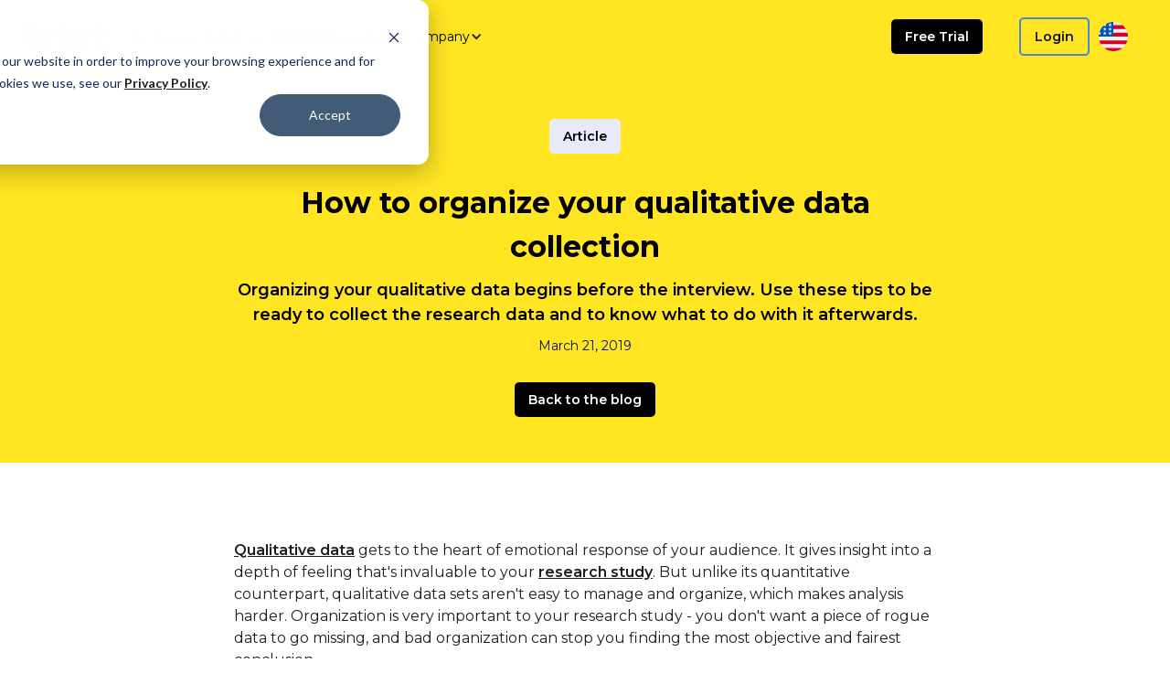

--- FILE ---
content_type: text/html
request_url: https://trint.com/blog/how-to-organize-your-qualitative-data-collection
body_size: 16857
content:
<!DOCTYPE html><!-- Last Published: Tue Jan 13 2026 15:20:24 GMT+0000 (Coordinated Universal Time) --><html data-wf-domain="trint-812e3a.webflow.io" data-wf-page="6554dc266209d11d97e575d2" data-wf-site="626a98c2cc210b4d326f4b35" lang="en" data-wf-collection="6554dc266209d11d97e57515" data-wf-item-slug="how-to-organize-your-qualitative-data-collection"><head><meta charset="utf-8"/><title>How to organize your qualitative data collection</title><link rel="alternate" hrefLang="x-default" href="https://trint.com/blog/how-to-organize-your-qualitative-data-collection"/><link rel="alternate" hrefLang="en" href="https://trint.com/blog/how-to-organize-your-qualitative-data-collection"/><link rel="alternate" hrefLang="de" href="https://trint.com/de/blog/how-to-organize-your-qualitative-data-collection"/><link rel="alternate" hrefLang="fr" href="https://trint.com/fr/blog/how-to-organize-your-qualitative-data-collection"/><link rel="alternate" hrefLang="es" href="https://trint.com/es/blog/how-to-organize-your-qualitative-data-collection"/><meta content="Organizing your qualitative data begins before the interview. Use these tips to be ready to collect the research data and to know what to do with it afterwards." name="description"/><meta content="How to organize your qualitative data collection" property="og:title"/><meta content="Organizing your qualitative data begins before the interview. Use these tips to be ready to collect the research data and to know what to do with it afterwards." property="og:description"/><meta content="How to organize your qualitative data collection" property="twitter:title"/><meta content="Organizing your qualitative data begins before the interview. Use these tips to be ready to collect the research data and to know what to do with it afterwards." property="twitter:description"/><meta property="og:type" content="website"/><meta content="summary_large_image" name="twitter:card"/><meta content="width=device-width, initial-scale=1" name="viewport"/><meta content="SHruaIpv5fC0u70-ak15AxOIFAAVKmgxvGZK0cFA5eM" name="google-site-verification"/><link href="https://cdn.prod.website-files.com/626a98c2cc210b4d326f4b35/css/trint-812e3a.webflow.shared.abe0244e7.min.css" rel="stylesheet" type="text/css" integrity="sha384-q+AkTnjnGZS6+Qo8jBs2Kg8i4t7XS5K7AN4lBTqPIRQQm7fz9LsXlpULIWmIU6M5" crossorigin="anonymous"/><style>html.w-mod-js:not(.w-mod-ix3) :is(.cta-component) {visibility: hidden !important;}</style><link href="https://fonts.googleapis.com" rel="preconnect"/><link href="https://fonts.gstatic.com" rel="preconnect" crossorigin="anonymous"/><script src="https://ajax.googleapis.com/ajax/libs/webfont/1.6.26/webfont.js" type="text/javascript"></script><script type="text/javascript">WebFont.load({  google: {    families: ["Montserrat:100,100italic,200,200italic,300,300italic,400,400italic,500,500italic,600,600italic,700,700italic,800,800italic,900,900italic","Ubuntu:300,300italic,400,400italic,500,500italic,700,700italic","Montserrat Alternates:regular","Work Sans:100,200,300,regular,500,600,700,800,900"]  }});</script><script type="text/javascript">!function(o,c){var n=c.documentElement,t=" w-mod-";n.className+=t+"js",("ontouchstart"in o||o.DocumentTouch&&c instanceof DocumentTouch)&&(n.className+=t+"touch")}(window,document);</script><link href="https://cdn.prod.website-files.com/626a98c2cc210b4d326f4b35/62e7c37f1490587b7231d8fa_Trint-Favicon-32x32.png" rel="shortcut icon" type="image/x-icon"/><link href="https://cdn.prod.website-files.com/626a98c2cc210b4d326f4b35/62e7c3843b02f9df1974ddec_Trint-favicon-Webclip.png" rel="apple-touch-icon"/><link href="https://trint.com/blog/how-to-organize-your-qualitative-data-collection" rel="canonical"/><script async="" src="https://www.googletagmanager.com/gtag/js?id=UA-61236918-1"></script><script type="text/javascript">window.dataLayer = window.dataLayer || [];function gtag(){dataLayer.push(arguments);}gtag('js', new Date());gtag('config', 'UA-61236918-1', {'anonymize_ip': false});</script><script async="" src="https://www.googletagmanager.com/gtag/js?id=G-H9L1JT68KB"></script><script type="text/javascript">window.dataLayer = window.dataLayer || [];function gtag(){dataLayer.push(arguments);}gtag('set', 'developer_id.dZGVlNj', true);gtag('js', new Date());gtag('config', 'G-H9L1JT68KB');</script><!-- Start VWO Async SmartCode -->
<link rel="preconnect" href="https://dev.visualwebsiteoptimizer.com" />
<script type='text/javascript' id='vwoCode'>
window._vwo_code || (function() {
var account_id=613868,
version=2.1,
settings_tolerance=2000,
hide_element='body',
hide_element_style = 'opacity:0 !important;filter:alpha(opacity=0) !important;background:none !important;transition:none !important;',
/* DO NOT EDIT BELOW THIS LINE */
f=false,w=window,d=document,v=d.querySelector('#vwoCode'),cK='_vwo_'+account_id+'_settings',cc={};try{var c=JSON.parse(localStorage.getItem('_vwo_'+account_id+'_config'));cc=c&&typeof c==='object'?c:{}}catch(e){}var stT=cc.stT==='session'?w.sessionStorage:w.localStorage;code={nonce:v&&v.nonce,library_tolerance:function(){return typeof library_tolerance!=='undefined'?library_tolerance:undefined},settings_tolerance:function(){return cc.sT||settings_tolerance},hide_element_style:function(){return'{'+(cc.hES||hide_element_style)+'}'},hide_element:function(){if(performance.getEntriesByName('first-contentful-paint')[0]){return''}return typeof cc.hE==='string'?cc.hE:hide_element},getVersion:function(){return version},finish:function(e){if(!f){f=true;var t=d.getElementById('_vis_opt_path_hides');if(t)t.parentNode.removeChild(t);if(e)(new Image).src='https://dev.visualwebsiteoptimizer.com/ee.gif?a='+account_id+e}},finished:function(){return f},addScript:function(e){var t=d.createElement('script');t.type='text/javascript';if(e.src){t.src=e.src}else{t.text=e.text}v&&t.setAttribute('nonce',v.nonce);d.getElementsByTagName('head')[0].appendChild(t)},load:function(e,t){var n=this.getSettings(),i=d.createElement('script'),r=this;t=t||{};if(n){i.textContent=n;d.getElementsByTagName('head')[0].appendChild(i);if(!w.VWO||VWO.caE){stT.removeItem(cK);r.load(e)}}else{var o=new XMLHttpRequest;o.open('GET',e,true);o.withCredentials=!t.dSC;o.responseType=t.responseType||'text';o.onload=function(){if(t.onloadCb){return t.onloadCb(o,e)}if(o.status===200||o.status===304){_vwo_code.addScript({text:o.responseText})}else{_vwo_code.finish('&e=loading_failure:'+e)}};o.onerror=function(){if(t.onerrorCb){return t.onerrorCb(e)}_vwo_code.finish('&e=loading_failure:'+e)};o.send()}},getSettings:function(){try{var e=stT.getItem(cK);if(!e){return}e=JSON.parse(e);if(Date.now()>e.e){stT.removeItem(cK);return}return e.s}catch(e){return}},init:function(){if(d.URL.indexOf('__vwo_disable__')>-1)return;var e=this.settings_tolerance();w._vwo_settings_timer=setTimeout(function(){_vwo_code.finish();stT.removeItem(cK)},e);var t;if(this.hide_element()!=='body'){t=d.createElement('style');var n=this.hide_element(),i=n?n+this.hide_element_style():'',r=d.getElementsByTagName('head')[0];t.setAttribute('id','_vis_opt_path_hides');v&&t.setAttribute('nonce',v.nonce);t.setAttribute('type','text/css');if(t.styleSheet)t.styleSheet.cssText=i;else t.appendChild(d.createTextNode(i));r.appendChild(t)}else{t=d.getElementsByTagName('head')[0];var i=d.createElement('div');i.style.cssText='z-index: 2147483647 !important;position: fixed !important;left: 0 !important;top: 0 !important;width: 100% !important;height: 100% !important;background: white !important;display: block !important;';i.setAttribute('id','_vis_opt_path_hides');i.classList.add('_vis_hide_layer');t.parentNode.insertBefore(i,t.nextSibling)}var o=window._vis_opt_url||d.URL,s='https://dev.visualwebsiteoptimizer.com/j.php?a='+account_id+'&u='+encodeURIComponent(o)+'&vn='+version;if(w.location.search.indexOf('_vwo_xhr')!==-1){this.addScript({src:s})}else{this.load(s+'&x=true')}}};w._vwo_code=code;code.init();})();
</script>
<!-- End VWO Async SmartCode -->

<!-- Start of HubSpot Embed Code -->
<script type="text/javascript" id="hs-script-loader" async defer src="//js.hs-scripts.com/3918477.js"></script>
<!-- End of HubSpot Embed Code -->

<!-- Start Save unique click ids as a cookie -->
<script>
  console.log("Document.Referrer", document.referrer)
  
  const urlParams = new URLSearchParams(window.location.search);
  
  let googleClickId = urlParams.get("gclid");
  if(googleClickId){
      document.cookie = `googleClickId=${googleClickId}; Domain=.trint.com; Path=/; Secure;`;
  }

  let impactClickId = urlParams.get("irclickid");
  if(impactClickId){
      document.cookie = `impactClickId=${impactClickId}; Domain=.trint.com; Path=/; Secure;`;
  }
  
  let affiliateId = urlParams.get("clickref");
  function updateTrintLinks() {
      if (affiliateId) {
          const links = document.querySelectorAll('a');
          links.forEach(link => {
              const url = new URL(link.href);
              if (url.hostname === 'app.trint.com') {
                  if (!url.searchParams.has('clickref')) {
                      url.searchParams.append('clickref', affiliateId);
                      link.href = url.toString();
                  }
              }
          });
      }
  }

  // Run the function on page load
  window.addEventListener('DOMContentLoaded', updateTrintLinks);
  
</script>  
<!-- End clickIds track code -->

<!-- Google Tag Manager -->
<script>
window.dataLayer = window.dataLayer || [];
function gtag() {
    dataLayer.push(arguments);
}

gtag('consent', 'default', {
    'analytics_storage': 'denied',
    'ad_storage': 'denied',
    'ad_user_data': 'denied',
    'ad_personalization': 'denied',
    'region': ["AT", "BE", "BG", "HR", "CY", "CZ", "DK", "EE", "FI", "FR",
        "DE", "GR", "HU", "IS", "IE", "IT", "LV", "LI", "LT", "LU",
        "MT", "NL", "NO", "PL", "PT", "RO", "SK", "SI", "ES", "SE",
        "UK", "CH"
    ]
});


  
// Step 3: This snippet sends consent updates from the HubSpot cookie banner to Google's tags using Consent Mode v2
var _hsp = window._hsp = window._hsp || [];
_hsp.push(['addPrivacyConsentListener', function(consent) {
    var hasAnalyticsConsent = consent && (consent.allowed || (consent.categories && consent.categories.analytics));
    var hasAdsConsent = consent && (consent.allowed || (consent.categories && consent.categories.advertisement));


gtag('consent', 'update', {
        'ad_storage': hasAdsConsent ? 'granted' : 'denied',
        'analytics_storage': hasAnalyticsConsent ? 'granted' : 'denied',
        'ad_user_data': hasAdsConsent ? 'granted' : 'denied',
        'ad_personalization': hasAdsConsent ? 'granted' : 'denied'
    });
}]);
  
(function(w,d,s,l,i){w[l]=w[l]||[];w[l].push({'gtm.start':
new Date().getTime(),event:'gtm.js'});var f=d.getElementsByTagName(s)[0],
j=d.createElement(s),dl=l!='dataLayer'?'&l='+l:'';j.async=true;j.src=
'https://www.googletagmanager.com/gtm.js?id='+i+dl;f.parentNode.insertBefore(j,f);
})(window,document,'script','dataLayer','GTM-PFKDZVX');</script>
<!-- End Google Tag Manager -->


<!--- Start Mixpanel & UTM params tracking ---->
<script>
  (document => {
  const config = window.location.hostname.endsWith("trint.com")
    ? {
        id: "90c79fbe92b3e075ff5657432a37d2be",
        apiHost: "https://analytics.trint.com/mixpanel",
        lib: "https://analytics.trint.com/mixpanel/libs/mxp-latest.min.js"
      }
    : {
        id: "13a155e959cf21eb3b66475e338ff9c3",
        apiHost: "https://analytics.trint.ninja/mixpanel",
        lib: "https://analytics.trint.ninja/mixpanel/libs/mxp-latest.min.js"
      };

  const paramNames = [
    "utm_source",
    "utm_medium",
    "utm_campaign",
    "utm_term",
    "utm_content",
    "gclid"
  ];

  const MIXPANEL_CUSTOM_LIB_URL = config.lib;
  const UTM_LOCALSTORAGE_KEY = "_trint_utm";

  // Store UTM params as soon as we see them
  (function() {
    try {
      const paramStr = window.location.search;
      const params = paramStr.replace(/^\?/, "").split("&");
      if (params.some(p => p.indexOf("utm") !== -1)) {
        window.localStorage.setItem(
          UTM_LOCALSTORAGE_KEY,
          JSON.stringify(params)
        );
      }
    } catch (error) {
      console.error(
      "[UTM ATTRIBUTION]: " +  error?.message ||
          "Error storing UTM parameters in LocalStorage"
      );
    }
  })();

  /* eslint-disable */
  (function(c, a) {
    if (!a.__SV) {
      var b = window;
      try {
        var d,
          m,
          j,
          k = b.location,
          f = k.hash;
        d = function(a, b) {
          return (m = a.match(RegExp(b + "=([^&]*)"))) ? m[1] : null;
        };
        f &&
          d(f, "state") &&
          ((j = JSON.parse(decodeURIComponent(d(f, "state")))),
          "mpeditor" === j.action &&
            (b.sessionStorage.setItem("_mpcehash", f),
            history.replaceState(
              j.desiredHash || "",
              c.title,
              k.pathname + k.search
            )));
      } catch (n) {}
      var l, h;
      window.mixpanel = a;
      a._i = [];
      a.init = function(b, d, g) {
        function c(b, i) {
          var a = i.split(".");
          2 == a.length && ((b = b[a[0]]), (i = a[1]));
          b[i] = function() {
            b.push([i].concat(Array.prototype.slice.call(arguments, 0)));
          };
        }
        var e = a;
        "undefined" !== typeof g ? (e = a[g] = []) : (g = "mixpanel");
        e.people = e.people || [];
        e.toString = function(b) {
          var a = "mixpanel";
          "mixpanel" !== g && (a += "." + g);
          b || (a += " (stub)");
          return a;
        };
        e.people.toString = function() {
          return e.toString(1) + ".people (stub)";
        };
        l = "disable time_event track track_pageview track_links track_forms track_with_groups add_group set_group remove_group register register_once alias unregister identify name_tag set_config reset opt_in_tracking opt_out_tracking has_opted_in_tracking has_opted_out_tracking clear_opt_in_out_tracking start_batch_senders people.set people.set_once people.unset people.increment people.append people.union people.track_charge people.clear_charges people.delete_user people.remove".split(
          " "
        );
        for (h = 0; h < l.length; h++) c(e, l[h]);
        var f = "set set_once union unset remove delete".split(" ");
        e.get_group = function() {
          function a(c) {
            b[c] = function() {
              call2_args = arguments;
              call2 = [c].concat(Array.prototype.slice.call(call2_args, 0));
              e.push([d, call2]);
            };
          }
          for (
            var b = {},
              d = ["get_group"].concat(
                Array.prototype.slice.call(arguments, 0)
              ),
              c = 0;
            c < f.length;
            c++
          )
            a(f[c]);
          return b;
        };
        a._i.push([b, d, g]);
      };
      a.__SV = 1.2;
      b = c.createElement("script");
      b.type = "text/javascript";
      b.async = !0;
      b.src =
        "undefined" !== typeof MIXPANEL_CUSTOM_LIB_URL
          ? MIXPANEL_CUSTOM_LIB_URL
          : "file:" === c.location.protocol &&
            "//cdn.mxpnl.com/libs/mixpanel-2-latest.min.js".match(/^\/\//)
          ? "https://cdn.mxpnl.com/libs/mixpanel-2-latest.min.js"
          : "//cdn.mxpnl.com/libs/mixpanel-2-latest.min.js";
      d = c.getElementsByTagName("script")[0];
      d.parentNode.insertBefore(b, d);
    }
  })(document, window.mixpanel || []);
  /* eslint-enable */

  const { mixpanel } = window;

  try {
    const params = new URL(document.location).searchParams;

    const userProperties = paramNames
      .map(name => {
        const value = params.get(name);
        return value ? { name, value } : null;
      })
      .filter(param => !!param)
      .reduce((acc, param) => ({ ...acc, [param.name]: param.value }), {
        "First Seen": new Date(Date.now()).toISOString()
      });

    const trackingId = params.get("tid") || undefined;

    mixpanel.init(config.id, {
      api_host: config.apiHost,
      persistence: "cookie",
      persistence_name: "trint_super_properties",
      upgrade: true,
      cross_subdomain_cookie: true,
      loaded: mp => {
        const distinctId = mp.get_distinct_id();
        // Identify using the tracking ID when passed over the URL from an
        // external site, and defaulting to the distinct_id when undefined.
        mp.identify(trackingId);
        mp.people.set_once(userProperties);
        mp.track("Viewed Public Page", {
          ...userProperties,
          "Page title": document.title,
          "Page host": "trint"
        });

        /*
         * Global hook for overriding `a` tags
         * - assign logic for adding tracking parameters when navigating cross domain
         */
        document.querySelectorAll("a").forEach(element => {
          element.addEventListener("click", event => {
            if (event.currentTarget.href) {
              const url = new URL(event.currentTarget.href);
              let commitRedirect = false;

              const routesToTrack = [
                "/log-in",
                "/login",
                "/start-trial",
                "/sign-up",
                "/signup",
                "/plans",
                "/trints"
              ];

              // If we're navigating to webapp - attach any utm params for tracking
              if (
                routesToTrack.includes(url.pathname) ||
                url.href.includes("app.trint.com")
              ) {
                event.preventDefault();
                commitRedirect = true;

                // If we have params currently in the location string
                for (var i = 0; i < paramNames.length; i++) {
                  if (userProperties[paramNames[i]]) {
                    url.searchParams.set(
                      paramNames[i],
                      userProperties[paramNames[i]]
                    );

                    // Remove any stored UTM params as we've got a new set
                    window.localStorage.removeItem(UTM_LOCALSTORAGE_KEY);
                  }
                }

                // if we have captured utm params earlier in localStorage
                const storedUTMParams = window.localStorage.getItem(
                  UTM_LOCALSTORAGE_KEY
                );
                if (storedUTMParams) {
                  try {
                    const prevUTMParams = JSON.parse(storedUTMParams);
                    if (prevUTMParams.length) {
                      prevUTMParams.forEach(p => {
                        const param = p.split("=");
                        url.searchParams.set(param[0], param[1]);
                      });
                    }

                    // Now we're sending them over, remove from LS to stop repeats
                    window.localStorage.removeItem(UTM_LOCALSTORAGE_KEY);
                  } catch (error) {
                    console.error(
                      "Unable to assign stored UTM parameters to url.searchParams: ",
                      storedUTMParams
                    );
                  }
                }
              }

              // If we're navigating to trint.com - pass our mixpanel tid/distinct id
              if (url.origin.includes("trint.com") || url.origin.includes("webflow-staging.trint.qa")) {
                event.preventDefault();
                commitRedirect = true;

                // omit adding tid on /p/landing pages.
                if (!window.location.pathname.startsWith('/p/landing')) {
                  url.searchParams.set("tid", trackingId || distinctId);
                }
              }

              // Do the redirect
              if (commitRedirect) {
                if (event.currentTarget.target === "_blank") {
                  window.open(url.href);
                } else {
                  document.location.assign(url.href);
                }
              }
            }
          });
        });

        document.querySelectorAll("a[data-mpclickname]").forEach(elem => {
          elem.addEventListener("click", event => {
            const name = elem.getAttribute("data-mpclickname");
            const context = elem.getAttribute("data-mpclickcontext");

            mp.track(name, context ? { context } : undefined);

            return false;
          });
        });
      }
    });
  } catch (error) {
    // eslint-disable-next-line no-console
    console.error(error);
  }
})(window.document);

</script>

<!--- End Mixpanel & UTM params tracking ---->


<!-- Remove Webflow Badge -->
<style>
  .w-webflow-badge {
      display: none !important;
  }
</style>
<!-- Remove Webflow Badge -->

<style>
  /* SCROLLED YELLOW NAVBAR-START */
  .navbar-header.scrolled {
    z-index: 9;
    background-color: #ffe522;
    transition: background-color 250ms linear;
  }
</style>

<!-- Language selector styles -->
<style>
  .dropdown-lang-switch {
    position: relative;
    display: flex;
    align-items: center;
    margin-right: 10px;
    cursor: pointer;
  }
  
  .dropdown-lang-switch img.locale-flag {
  	margin-right: 6px;
  }
  
  .dropdown-lang-switch.active .dropdown-lang-switch-content {
  	display: block;
  }

  .dropdown-lang-switch-btn {
    background-color: transparent;
    font-family: 'Montserrat', sans-serif;
    font-style: normal;
    font-weight: 400;
    font-size: 16px;
    line-height: 24px;
    color: #0D0D53;
    border: none;
  }

  .dropdown-lang-switch-content {
    display: none;
    position: absolute;
    top: 65px;
    right: 0;
    width: 176px;
    background-color: #fff;
    box-shadow: 0px 4px 8px rgb(0 0 0 / 15%);
    border-radius: 3px;
    min-width: 30px;
    z-index: 1;
  }

  .dropdown-lang-switch-content-arrow {
    width: 0;
    height: 0;
    position: absolute;
    top: -8px;
    right: 10px;
    border-style: solid;
    border-width: 0 10px 10px 10px;
    border-color: transparent transparent #fff transparent;
  }

  .dropdown-lang-switch-content .dropdown-lang-switch-content-item {
    font-family: 'Montserrat', sans-serif;
    font-style: normal;
    font-weight: 400;
    font-size: 16px;
    line-height: 24px;
    text-align: right;
    color: #0D0D53;
    margin: 0;
    height: 56px;
    display: flex;
    align-items: center;
    justify-content: flex-start;
    cursor: pointer;
  }
  
  .dropdown-lang-switch-content-item img.locale-flag {
  	margin-left: 23px;
    margin-right: 33px;
  }
  
  .dropdown-lang-switch-content-item.selected {
    font-weight: 700;
  	background-color: #FFE422;
    pointer-events: none;
  }

  .dropdown-lang-switch-content-item:hover {
    cursor: pointer;
  }
  
  @media screen and (max-width: 767px) {
    .lang-switch-grid-item.mobile {
      margin-left: 20px;
    }

    .lang-switch-grid-item.mobile .dropdown-lang-switch {
      display: block;
      margin-right: 0;
    }
    
    .lang-switch-grid-item.mobile .dropdown-lang-switch-content-item {
      padding: 11px 12px 11px 0;
      width: 240px;
    }

    .lang-switch-grid-item.mobile .dropdown-lang-switch-content-item.selected {
      background-color: #fff;
      pointer-events: auto;
    }
    
    .lang-switch-grid-item.mobile .dropdown-lang-switch-content-item:hover,
    .lang-switch-grid-item.mobile .dropdown-lang-switch-content-item.selected:hover {
      background-color: #FFE422 !important;
    }

    .lang-switch-grid-item.mobile img.locale-flag {
      margin-left: 12px;
    }
    

    #lang-switch-mobile a {
      color: black;
      text-decoration: none;
      width: 100%;
    }
  }
</style>
<!-- Language selector styles -->

<meta name="facebook-domain-verification" content="vi2wimwfeyty29mhtd0i64m6h8riu7" />

<link
  rel="stylesheet"
  href="https://cdn.jsdelivr.net/npm/swiper@11/swiper-bundle.min.css"
/>

<script src="https://cdn.jsdelivr.net/npm/swiper@11/swiper-bundle.min.js" defer></script>


<link rel="stylesheet" href="http://127.0.0.1:5500/style.css">

<script type="application/ld+json"> { "@context": "https://schema.org", "@type": "SoftwareApplication", "name": "Trint", "url": "https://trint.com/", "description": "Trint&#39;s AI powered software quickly transcribes video &amp; audio files to text. Transcribe, edit, share and collaborate to unleash your team&#39;s productivity.", "operatingSystem": "Windows, MacOS, iOS, Android", "applicationCategory": "MultimediaApplication", "applicationSubCategory": "Transcription Application", "aggregateRating": { "@type": "AggregateRating", "ratingValue": "4.9", "bestRating": "5", "ratingCount": "313" }, "offers": { "@type": "Offer", "price": "0", "priceCurrency": "USD" }}</script><style>
/*-- HS Form load defer --*/
<script charset="utf-8" type="text/javascript" src="//js.hsforms.net/forms/v2.js?pre=1" defer></script>

/* SCROLLED YELLOW NAVBAR-START */
.navbar-header.scrolled {
  z-index: 9;
  background-color: #ffe522;
  transition: background-color 250ms linear;
}
.overlay {
  position: fixed;
  display: none;
  width: 100%;
  height: 100%;
  top: 0;
  left: 0;
  right: 0;
  bottom: 0;
  background-color: rgba(0,0,0,0.5);
  z-index: 2;
  cursor: pointer;
}
/* SCROLLED YELLOW NAVBAR-END */
</style>	</head><body><div data-wf--navbar---header--variant="white" class="navbar-header w-variant-a6dfe248-baa1-956b-913e-fa91bbdcaf30"><div class="navbar-container"><div class="navbar-horizontal-padding"><div class="navigation-header---main-div"><div class="navigation-header---left-items"><div class="navigation-header---trint-logo"><a href="/?r=0" class="w-inline-block"><img src="/assets/deb4d0941a1539c333424c5911d1d95fc89f1a02.svg" loading="lazy" alt="Trint company logo" class="trint-logo-image---toolbar"/></a></div><div class="navigation-header---drop-items"><div data-hover="false" data-delay="50" class="nav-drop---why-trint w-dropdown"><div class="nav_dropdown-toggle w-dropdown-toggle"><div class="text-block-9">Use Cases</div><div class="nav_dropdown-icon w-icon-dropdown-toggle"></div></div><nav class="dropdown-list-4 w-dropdown-list"><div class="spacer-div"></div><div class="navbar-dropdown-groupings"><div class="nav---dropdown---wide---2-items"><div class="nav-dropdown---icon-and-link"><div class="nav-dropdown---icon"><img src="/assets/4125170d1ecffc8ae8afaccbb0ab15f609d3ad2b.png" loading="lazy" alt="" height="40" class="image-38"/></div><div class="nav-dropdown---link"><a href="/transcribe-video-to-text" class="dropdown-link-8 w-dropdown-link">Transcribe video to text</a></div></div><div class="nav-dropdown---icon-and-link"><div class="nav-dropdown---icon"><img src="/assets/6f9db1e8151427b06a6abdd950124d9edaea451a.png" loading="lazy" alt="" height="40"/></div><div class="nav-dropdown---link"><a href="/transcribe-audio-to-text" class="dropdown-link-9 w-dropdown-link">Transcribe audio to text</a></div></div></div><div class="navbar-divider"></div><div class="nav---dropdown---wide---2-items"><div class="nav-dropdown---icon-and-link"><div class="nav-dropdown---icon"><img src="/assets/1e7d0a5a77d1b670160918723e852cec6ce82917.png" loading="lazy" alt="" height="40" class="image-38"/></div><div class="nav-dropdown---link"><a href="/transcribe-voice-to-text" class="dropdown-link-8 w-dropdown-link">Transcribe voice to text</a></div></div><div class="nav-dropdown---icon-and-link"><div class="nav-dropdown---icon"><img src="/assets/22534338050114fd304e571693154724b02a6251.png" loading="lazy" alt="" height="40"/></div><div class="nav-dropdown---link"><a href="/subtitle-generator" class="dropdown-link-9 w-dropdown-link">Subtitle generator</a></div></div></div><div class="navbar-divider"></div><div class="nav---dropdown---wide---2-items"><div class="nav-dropdown---icon-and-link"><div class="nav-dropdown---icon"><img src="/assets/899f3f523356f791ab6fbb233390e4908fad98ec.png" loading="lazy" alt="" height="35"/></div><div class="nav-dropdown---link"><a href="/global-audiences" class="dropdown-link-12 w-dropdown-link">Transcribe and translate</a></div></div><div class="nav-dropdown---icon-and-link"><div class="nav-dropdown---icon"><img src="/assets/f262515da0b24ecc2aaae0aed37c1a061824df6d.svg" loading="lazy" alt="" height="40"/></div><div class="nav-dropdown---link"><a href="/bulkscribe" class="dropdown-link-13 w-dropdown-link">Transcribe Your Archive</a></div></div></div><div class="navbar-divider"></div><div class="nav---dropdown---wide---2-items"><div class="nav-dropdown---icon-and-link"><div class="nav-dropdown---icon"><img src="/assets/54e7220af4dea2682252ae5abe3c9038ade31199.png" loading="lazy" alt="" height="40"/></div><div class="nav-dropdown---link"><a href="/enterprise" class="dropdown-link-13 w-dropdown-link">Trint for Enterprise</a></div></div><div class="nav-dropdown---icon-and-link"><div class="nav-dropdown---icon"><img src="/assets/643b16e3ed04b7cd869dc10d24542fe1ec567f52.png" loading="lazy" alt="" height="40"/></div><div class="nav-dropdown---link"><a href="/trint-mobile-app" class="dropdown-link-11 w-dropdown-link">Trint Mobile App</a></div></div></div><div class="navbar-divider"></div><div class="nav---dropdown---wide---2-items"><div class="nav-dropdown---icon-and-link"><div class="nav-dropdown---icon"><img src="/assets/dd8fbb7c438d67bef1cb5a77fb18773f56d77517.png" loading="lazy" alt="" height="40"/></div><div class="nav-dropdown---link"><a href="/audio-and-video" class="dropdown-link-13 w-dropdown-link">Trint Story Builder</a></div></div></div></div></nav></div></div><div class="navigation-header---drop-items"><div data-hover="false" data-delay="50" class="nav-drop---why-trint w-dropdown"><div class="nav_dropdown-toggle w-dropdown-toggle"><div class="text-block-9">Industries</div><div class="nav_dropdown-icon w-icon-dropdown-toggle"></div></div><nav class="dropdown-list-4 w-dropdown-list"><div class="spacer-div"></div><div class="navbar-dropdown-groupings"><div class="nav---dropdown---wide---2-items"><div class="nav-dropdown---icon-and-link"><div class="nav-dropdown---icon"><img src="/assets/184af5836862f198013b6b20b9521afae40778aa.svg" loading="lazy" alt="" height="40" class="image-38"/></div><div class="nav-dropdown---link"><a href="/trint-for-newsrooms" class="dropdown-link-8 w-dropdown-link">Trint for Newsrooms</a></div></div><div class="nav-dropdown---icon-and-link"><div class="nav-dropdown---icon"><img src="/assets/0cb5ac890a10d7f094501513bf7af2f56752f72c.svg" loading="lazy" alt="" height="40"/></div><div class="nav-dropdown---link"><a href="/trint-for-sports-media" class="dropdown-link-9 w-dropdown-link">Trint for Sport Media</a></div></div></div><div class="navbar-divider"></div><div class="nav---dropdown---wide---2-items"><div class="nav-dropdown---icon-and-link"><div class="nav-dropdown---icon"><img src="/assets/7909220de1eaf94df5ba737a31d07cc9bd5f8468.svg" loading="lazy" alt="" height="35"/></div><div class="nav-dropdown---link"><a href="/trint-for-production" class="dropdown-link-12 w-dropdown-link">Trint for Production</a></div></div><div class="nav-dropdown---icon-and-link"><div class="nav-dropdown---icon"><img src="/assets/b4edc3dd82ad9b334fa8a3ca221a4b2dc09cf9fd.png" loading="lazy" alt="" height="30"/></div><div class="nav-dropdown---link"><a href="/trint-for-financial-services" class="dropdown-link-10 w-dropdown-link">Trint for Financial Services</a></div></div></div><div class="navbar-divider"></div><div class="nav---dropdown---wide---2-items"><div class="nav-dropdown---icon-and-link"><div class="nav-dropdown---icon"><img src="/assets/07196525af587ba3729b8d18bdb462bf27eb9cb0.png" loading="lazy" alt="" height="40"/></div><div class="nav-dropdown---link"><a href="/trint-for-content-creators" class="dropdown-link-13 w-dropdown-link">Trint for Content Creators</a></div></div><div class="nav-dropdown---icon-and-link"><div class="nav-dropdown---icon"><img src="/assets/f8e94a8e46bc7cd447ca7d361862bacbe14c1ab8.png" loading="lazy" alt="" height="35"/></div><div class="nav-dropdown---link"><a href="/trint-for-education" class="dropdown-link-11 w-dropdown-link">Trint for Education</a></div></div></div><div class="navbar-divider"></div><div class="nav---dropdown---wide---2-items"><div class="nav-dropdown---icon-and-link"><div class="nav-dropdown---icon"><img src="/assets/592e8b6773fe547549fcaac5ce8536bf23464acf.png" loading="lazy" alt="" height="40"/></div><div class="nav-dropdown---link"><a href="/trint-for-law-firms" class="dropdown-link-9 w-dropdown-link">Trint for Law Firms</a></div></div><div class="nav-dropdown---icon-and-link"><div class="nav-dropdown---icon"><img src="/assets/4f7b40f839bbec3329836c69a9eb3370a738e451.png" loading="lazy" alt="" height="35"/></div><div class="nav-dropdown---link"><a href="/trint-for-podcasters" class="dropdown-link-12 w-dropdown-link">Trint for Podcasters</a></div></div></div></div></nav></div></div><a href="https://app.trint.com/plans" class="nav-drop---blog-link spacing">Pricing</a><div class="navigation-header---company"><div data-hover="false" data-delay="50" class="w-dropdown"><div class="nav_dropdown-toggle w-dropdown-toggle"><div class="text-block-10">Resources</div><div class="nav_dropdown-icon w-icon-dropdown-toggle"></div></div><nav class="dropdown-list-4 w-dropdown-list"><div class="spacer-div"></div><div class="navbar-dropdown-groupings"><div class="nav---dropdown---wide---2-items"><div class="nav-dropdown---icon-and-link"><div class="nav-dropdown---icon"><img src="/assets/dc4f47c963f7dec2eafacc03a1c0073160b37b7f.png" loading="lazy" alt="" height="30"/></div><div class="nav-dropdown---link"><a href="/technology" class="dropdown-link-5 w-dropdown-link">Our Technology</a></div></div><div class="nav-dropdown---icon-and-link"><div class="nav-dropdown---icon"><img src="/assets/86c24271c0f8ea3d8b5ec99ac1122077c188d386.png" loading="lazy" alt="" height="40"/></div><div class="nav-dropdown---link"><a href="/security" class="dropdown-link-4 w-dropdown-link">Security</a></div></div></div><div class="navbar-divider"></div><div class="nav---dropdown---wide---2-items"><div class="nav-dropdown---icon-and-link"><div class="nav-dropdown---icon"><img src="/assets/30419a69b139cf24acb830f70631f4201cd203b8.png" loading="lazy" alt="" height="30"/></div><div class="nav-dropdown---link"><a href="/integrations" class="dropdown-link-5 w-dropdown-link">Integrations</a></div></div><div class="nav-dropdown---icon-and-link"><div class="nav-dropdown---icon"><img src="/assets/3c7efa27387fa3c91c3a3112f5f9fa43fae94d52.svg" loading="lazy" alt="" height="40"/></div><div class="nav-dropdown---link"><a href="/roi-calculator" class="dropdown-link-5 w-dropdown-link">ROI Calculator</a></div></div></div><div class="navbar-divider"></div><div class="nav---dropdown---wide---2-items"><div class="nav-dropdown---icon-and-link"><div class="nav-dropdown---icon"><img src="/assets/093faaac064af33df3aa925712632d0bfbe2bded.svg" loading="lazy" alt="" height="30"/></div><div class="nav-dropdown---link"><a href="/blog" class="dropdown-link-5 w-dropdown-link">Blog</a></div></div><div class="nav-dropdown---icon-and-link"><div class="nav-dropdown---icon"><img src="/assets/46ee814a8332e0e0c8cc28ef157079745073fd81.png" loading="lazy" alt="" height="40"/></div><div class="nav-dropdown---link"><a href="/creator-hub" class="dropdown-link-5 w-dropdown-link">Creator Hub</a></div></div></div><div class="navbar-divider"></div><div class="nav---dropdown---wide---2-items"><div class="nav-dropdown---icon-and-link"><div class="nav-dropdown---icon"><img src="/assets/a21c5c8fe9d3cd59abcbf4f6006626a02e8eb6bb.png" loading="lazy" alt="" height="40"/></div><div class="nav-dropdown---link"><a href="/p/a-photo-a-story" class="dropdown-link-5 w-dropdown-link">A Photo, A Story</a></div></div><div class="nav-dropdown---icon-and-link"><div class="nav-dropdown---icon"><img src="/assets/043512d995f6363acb732f4e6c21c22f178d2c08.png" loading="lazy" alt="" height="40"/></div><div class="nav-dropdown---link"><a href="/partnering-with-trint" class="dropdown-link-5 w-dropdown-link">Partners</a></div></div></div></div></nav></div></div><div class="navigation-header---company"><div data-hover="false" data-delay="50" class="w-dropdown"><div class="nav_dropdown-toggle w-dropdown-toggle"><div class="text-block-10">Company</div><div class="nav_dropdown-icon w-icon-dropdown-toggle"></div></div><nav class="dropdown-list-4 w-dropdown-list"><div class="spacer-div"></div><div class="navbar-dropdown-groupings"><div class="nav---dropdown---wide---2-items"><div class="nav-dropdown---icon-and-link"><div class="nav-dropdown---icon"><img src="/assets/89035bf5de32458e641aeafb11d7b0420dd062ff.png" loading="lazy" alt="" height="30"/></div><div class="nav-dropdown---link"><a href="/about-us" class="dropdown-link-4 w-dropdown-link">About us</a></div></div><div class="nav-dropdown---icon-and-link"><div class="nav-dropdown---icon"><img src="/assets/4826ec9b553c39255a3563a8cb7747a77d893900.png" loading="lazy" alt="" height="30"/></div><div class="nav-dropdown---link"><a href="/careers" class="dropdown-link-3 w-dropdown-link">Work at Trint</a></div></div></div></div></nav></div></div></div><div class="navigation-header---right-items"><div class="navigation-header---right-buttons"><div class="header---start-trial"><a href="https://app.trint.com/signup" class="button_blue_start-free-trial w-button">Free Trial</a></div><div class="header---login"><a href="https://app.trint.com" class="button-login w-button">Login</a></div></div><div class="language-embed-wrapper lang-switch-grid-item _w-embed"><div class="w-locales-list"><div data-hover="false" data-delay="0" class="w-dropdown"><div class="language-dropdown-toggle w-dropdown-toggle"><img src="/assets/a88edeb5b66ac13ec200ababdb0a9508581a9dab.svg" loading="lazy" alt=""/><div class="icon-19 w-icon-dropdown-toggle"></div></div><nav class="language-dropdown w-variant-a6dfe248-baa1-956b-913e-fa91bbdcaf30 w-dropdown-list"><div role="list" class="w-locales-items"><div role="listitem" class="locale w-locales-item"><img src="/assets/a88edeb5b66ac13ec200ababdb0a9508581a9dab.svg" loading="lazy" alt=""/><a hreflang="en" href="/blog/how-to-organize-your-qualitative-data-collection" aria-current="page" class="remove-link w--current">English</a></div><div role="listitem" class="locale w-locales-item"><img src="/assets/f3410e5fe9bcb422ba5ff79f2218e2a541045b2b.svg" loading="lazy" alt=""/><a hreflang="de" href="/de/blog/how-to-organize-your-qualitative-data-collection" class="remove-link">Deutsch</a></div><div role="listitem" class="locale w-locales-item"><img src="/assets/5a5820165a1c523b42a16bbdbd605fc76812cb4b.svg" loading="lazy" alt=""/><a hreflang="fr" href="/fr/blog/how-to-organize-your-qualitative-data-collection" class="remove-link">Français</a></div><div role="listitem" class="locale w-locales-item"><img src="/assets/7a659fde5b6e85ba703dd2b7ae5509c9bb1eb83e.svg" loading="lazy" alt=""/><a hreflang="es" href="/es/blog/how-to-organize-your-qualitative-data-collection" class="remove-link">Español</a></div></div></nav></div></div></div><div class="navigation-header---hamburger-dropdown"><div data-hover="false" data-delay="0" class="w-dropdown"><div class="w-dropdown-toggle"><img src="/assets/1fb45396f87f5e166e129af028717f98f6a6d522.svg" loading="lazy" width="40" height="40" alt="" class="image-29"/><div class="w-icon-dropdown-toggle"></div></div><nav class="hamburger-dropdown w-dropdown-list"><div class="spacer-div"></div><div class="navbar-dropdown-groupings"><div class="nav-dropdown---why-trint"><div class="nav-dropdown---icon-and-link"><div class="nav-dropdown---link"><div data-hover="true" data-delay="100" class="w-dropdown"><div class="nav_dropdown-toggle w-dropdown-toggle"><div class="text-block-8">Use Cases</div><div class="nav_dropdown-icon w-icon-dropdown-toggle"></div></div><nav class="dropdown-list-5 w-dropdown-list"><div class="navbar-dropdown-groupings"><div class="nav---dropdown---wide---2-items"><div class="nav-dropdown---icon-and-link"><div class="nav-dropdown---icon"><img src="/assets/4125170d1ecffc8ae8afaccbb0ab15f609d3ad2b.png" loading="lazy" alt="" height="40"/></div><div class="nav-dropdown---link"><a href="/transcribe-video-to-text" class="dropdown-link-4 w-dropdown-link">Transcribe video to text</a></div></div><div class="nav-dropdown---icon-and-link"><div class="nav-dropdown---icon"><img src="/assets/6f9db1e8151427b06a6abdd950124d9edaea451a.png" loading="lazy" alt="" height="40"/></div><div class="nav-dropdown---link"><a href="/transcribe-audio-to-text" class="dropdown-link-4 w-dropdown-link">Transcribe audio to text</a></div></div><div class="nav-dropdown---icon-and-link"><div class="nav-dropdown---icon"><img src="/assets/1e7d0a5a77d1b670160918723e852cec6ce82917.png" loading="lazy" alt="" height="40"/></div><div class="nav-dropdown---link"><a href="/transcribe-voice-to-text" class="dropdown-link-4 w-dropdown-link">Transcribe voice to text</a></div></div><div class="nav-dropdown---icon-and-link"><div class="nav-dropdown---icon"><img src="/assets/22534338050114fd304e571693154724b02a6251.png" loading="lazy" alt="" height="40"/></div><div class="nav-dropdown---link"><a href="/subtitle-generator" class="dropdown-link-4 w-dropdown-link">Subtitle generator</a></div></div><div class="nav-dropdown---icon-and-link"><div class="nav-dropdown---icon"><img src="/assets/899f3f523356f791ab6fbb233390e4908fad98ec.png" loading="lazy" alt="" height="30"/></div><div class="nav-dropdown---link"><a href="/global-audiences" class="dropdown-link-4 w-dropdown-link">Transcribe and translate</a></div></div><div class="nav-dropdown---icon-and-link"><div class="nav-dropdown---icon"><img src="/assets/f262515da0b24ecc2aaae0aed37c1a061824df6d.svg" loading="lazy" alt="" height="30"/></div><div class="nav-dropdown---link"><a href="/bulkscribe" class="dropdown-link-4 w-dropdown-link">Transcribe Your Archive</a></div></div><div class="nav-dropdown---icon-and-link"><div class="nav-dropdown---icon"><img src="/assets/54e7220af4dea2682252ae5abe3c9038ade31199.png" loading="lazy" alt="" height="30"/></div><div class="nav-dropdown---link"><a href="/enterprise" class="dropdown-link-4 w-dropdown-link">Trint for Enterprise</a></div></div><div class="nav-dropdown---icon-and-link"><div class="nav-dropdown---icon"><img src="/assets/643b16e3ed04b7cd869dc10d24542fe1ec567f52.png" loading="lazy" alt="" height="30"/></div><div class="nav-dropdown---link"><a href="/trint-mobile-app" class="dropdown-link-4 w-dropdown-link">Trint Mobile App</a></div></div><div class="nav-dropdown---icon-and-link"><div class="nav-dropdown---icon"><img src="/assets/dd8fbb7c438d67bef1cb5a77fb18773f56d77517.png" loading="lazy" alt="" height="30"/></div><div class="nav-dropdown---link"><a href="/audio-and-video" class="dropdown-link-4 w-dropdown-link">Trint Story Builder</a></div></div></div></div><div class="nav---mobile-dropdown-buttons"><a href="https://app.trint.com" class="button-login w-button">Login</a><a href="https://app.trint.com/signup" class="nav-dropdown-trial-button w-button">Get Started</a></div></nav></div></div></div></div><div class="nav-dropdown---why-trint"><div class="nav-dropdown---icon-and-link"><div class="nav-dropdown---link"><div data-hover="true" data-delay="100" class="w-dropdown"><div class="nav_dropdown-toggle w-dropdown-toggle"><div class="text-block-8">Industries</div><div class="nav_dropdown-icon w-icon-dropdown-toggle"></div></div><nav class="dropdown-list-5 w-dropdown-list"><div class="navbar-dropdown-groupings"><div class="nav---dropdown---wide---2-items"><div class="nav-dropdown---icon-and-link"><div class="nav-dropdown---icon"><img src="/assets/184af5836862f198013b6b20b9521afae40778aa.svg" loading="lazy" alt="" height="40"/></div><div class="nav-dropdown---link"><a href="/trint-for-newsrooms" class="dropdown-link-4 w-dropdown-link">Trint for Newsrooms</a></div></div><div class="nav-dropdown---icon-and-link"><div class="nav-dropdown---icon"><img src="/assets/0cb5ac890a10d7f094501513bf7af2f56752f72c.svg" loading="lazy" alt="" height="40" class="tennis-ball w-variant-a6dfe248-baa1-956b-913e-fa91bbdcaf30"/></div><div class="nav-dropdown---link"><a href="/trint-for-sports-media" class="dropdown-link-4 w-dropdown-link">Trint for Sport Media</a></div></div><div class="nav-dropdown---icon-and-link"><div class="nav-dropdown---icon"><img src="/assets/ce315397010c6180ab2620dacbaa8840d841aaa1.png" loading="lazy" alt="" height="40"/></div><div class="nav-dropdown---link"><a href="/trint-for-production" class="dropdown-link-4 w-dropdown-link">Trint for Production</a></div></div><div class="nav-dropdown---icon-and-link"><div class="nav-dropdown---icon"><img src="/assets/4f7b40f839bbec3329836c69a9eb3370a738e451.png" loading="lazy" alt="" height="40"/></div><div class="nav-dropdown---link"><a href="/trint-for-podcasters" class="dropdown-link-4 w-dropdown-link">Trint for Podcasters</a></div></div><div class="nav-dropdown---icon-and-link"><div class="nav-dropdown---icon"><img src="/assets/07196525af587ba3729b8d18bdb462bf27eb9cb0.png" loading="lazy" alt="" height="30"/></div><div class="nav-dropdown---link"><a href="/trint-for-content-creators" class="dropdown-link-4 w-dropdown-link">Trint for Content Creators</a></div></div><div class="nav-dropdown---icon-and-link"><div class="nav-dropdown---icon"><img src="/assets/592e8b6773fe547549fcaac5ce8536bf23464acf.png" loading="lazy" alt="" height="30"/></div><div class="nav-dropdown---link"><a href="/trint-for-law-firms" class="dropdown-link-4 w-dropdown-link">Trint for Law Firms</a></div></div><div class="nav-dropdown---icon-and-link"><div class="nav-dropdown---icon"><img src="/assets/b4edc3dd82ad9b334fa8a3ca221a4b2dc09cf9fd.png" loading="lazy" alt="" height="30"/></div><div class="nav-dropdown---link"><a href="/trint-for-financial-services" class="dropdown-link-4 w-dropdown-link">Trint for Financial Services</a></div></div><div class="nav-dropdown---icon-and-link"><div class="nav-dropdown---icon"><img src="/assets/f8e94a8e46bc7cd447ca7d361862bacbe14c1ab8.png" loading="lazy" alt="" height="30"/></div><div class="nav-dropdown---link"><a href="/trint-for-education" class="dropdown-link-4 w-dropdown-link">Trint for Education</a></div></div></div></div><div class="nav---mobile-dropdown-buttons"><a href="https://app.trint.com" class="button-login w-button">Login</a><a href="https://app.trint.com/signup" class="nav-dropdown-trial-button w-button">Get Started</a></div></nav></div></div></div></div><div class="nav---dropdown---wide---2-items"><div class="nav-dropdown---icon-and-link"><div class="nav-dropdown---link"><a href="https://app.trint.com/plans" target="_blank" class="dropdown-link-6 w-dropdown-link">Pricing</a></div></div><div class="nav-dropdown---icon-and-link"><div class="nav-dropdown---link"><div data-hover="true" data-delay="100" class="w-dropdown"><div class="nav_dropdown-toggle w-dropdown-toggle"><div class="text-block-8">Resources</div><div class="nav_dropdown-icon w-icon-dropdown-toggle"></div></div><nav class="dropdown-list-5 w-dropdown-list"><div class="navbar-dropdown-groupings"><div class="nav---dropdown---wide---2-items"><div class="nav-dropdown---icon-and-link"><div class="nav-dropdown---icon"><img src="/assets/dc4f47c963f7dec2eafacc03a1c0073160b37b7f.png" loading="lazy" width="40" height="40" alt=""/></div><div class="nav-dropdown---link"><a href="/technology" class="dropdown-link-4 w-dropdown-link">Our Technology</a></div></div><div class="nav-dropdown---icon-and-link"><div class="nav-dropdown---icon"><img src="/assets/86c24271c0f8ea3d8b5ec99ac1122077c188d386.png" loading="lazy" width="40" height="Auto" alt=""/></div><div class="nav-dropdown---link"><a href="/security" class="dropdown-link-4 w-dropdown-link">Security</a></div></div></div><div class="nav---dropdown---wide---2-items"><div class="nav-dropdown---icon-and-link"><div class="nav-dropdown---icon"><img src="/assets/30419a69b139cf24acb830f70631f4201cd203b8.png" loading="lazy" width="40" height="Auto" alt=""/></div><div class="nav-dropdown---link"><a href="/integrations" class="dropdown-link-4 w-dropdown-link">Integrations</a></div></div><div class="nav-dropdown---icon-and-link"><div class="nav-dropdown---icon"><img src="/assets/3c7efa27387fa3c91c3a3112f5f9fa43fae94d52.svg" loading="lazy" width="40" height="35" alt=""/></div><div class="nav-dropdown---link"><a href="/roi-calculator" class="dropdown-link-4 w-dropdown-link">ROI Calculator</a></div></div></div><div class="nav---dropdown---wide---2-items"><div class="nav-dropdown---icon-and-link"><div class="nav-dropdown---icon"><img src="/assets/093faaac064af33df3aa925712632d0bfbe2bded.svg" loading="lazy" width="40" height="35" alt=""/></div><div class="nav-dropdown---link"><a href="/blog" class="dropdown-link-4 w-dropdown-link">Blog</a></div></div><div class="nav-dropdown---icon-and-link"><div class="nav-dropdown---icon"><img src="/assets/8a601aaa0d937c755188977ed3c333288e985f12.png" loading="lazy" width="40" height="35" alt=""/></div><div class="nav-dropdown---link"><a href="/creator-hub" class="dropdown-link-4 w-dropdown-link">Creator Hub</a></div></div></div><div class="nav---dropdown---wide---2-items"><div class="nav-dropdown---icon-and-link"><div class="nav-dropdown---icon"><img src="/assets/a21c5c8fe9d3cd59abcbf4f6006626a02e8eb6bb.png" loading="lazy" width="40" height="35" alt=""/></div><div class="nav-dropdown---link"><a href="/p/a-photo-a-story" class="dropdown-link-4 w-dropdown-link">A Photo, A Story</a></div></div><div class="nav-dropdown---icon-and-link"><div class="nav-dropdown---icon"><img src="/assets/57c728697aa0d63b33561414000cead4a0dcb379.png" loading="lazy" width="40" height="Auto" alt=""/></div><div class="nav-dropdown---link"><a href="/partnering-with-trint" class="dropdown-link-4 w-dropdown-link">Partners</a></div></div></div></div><div class="nav---mobile-dropdown-buttons"><a href="https://app.trint.com" class="button-login w-button">Login</a><a href="https://app.trint.com/signup" class="nav-dropdown-trial-button w-button">Get Started</a></div></nav></div></div></div></div><div class="nav---dropdown---wide---2-items"><div class="nav-dropdown---icon-and-link"><div class="nav-dropdown---link"><div data-hover="true" data-delay="100" class="w-dropdown"><div class="nav_dropdown-toggle w-dropdown-toggle"><div class="text-block-8">Company</div><div class="nav_dropdown-icon w-icon-dropdown-toggle"></div></div><nav class="dropdown-list-5 w-dropdown-list"><div class="navbar-dropdown-groupings"><div class="nav---dropdown---wide---2-items"><div class="nav-dropdown---icon-and-link"><div class="nav-dropdown---icon"><img src="/assets/5cdb998ad840e8155e26b28f59fd3540e45f2f0a.svg" loading="lazy" width="40" height="40" alt=""/></div><div class="nav-dropdown---link"><a href="/about-us" class="dropdown-link-4 w-dropdown-link">About us</a></div></div><div class="nav-dropdown---icon-and-link"><div class="nav-dropdown---icon"><img src="/assets/1f89dda5f5df83b791e866a53d934ca216dec472.svg" loading="lazy" width="40" height="40" alt=""/></div><div class="nav-dropdown---link"><a href="/careers" class="dropdown-link-4 w-dropdown-link">Work at Trint</a></div></div></div></div><div class="nav---mobile-dropdown-buttons"><a href="https://app.trint.com" class="button-login w-button">Login</a><a href="https://app.trint.com/signup" class="nav-dropdown-trial-button w-button">Get Started</a></div></nav></div></div></div><div class="nav-dropdown---icon-and-link"><div class="w-locales-list"><div data-hover="false" data-delay="0" class="w-dropdown"><div class="language-switcher-tablet w-dropdown-toggle"><img src="/assets/a88edeb5b66ac13ec200ababdb0a9508581a9dab.svg" loading="lazy" alt=""/><div class="w-icon-dropdown-toggle"></div><div class="language-switcher---bold-text">English</div></div><nav class="language-dropdown w-variant-a6dfe248-baa1-956b-913e-fa91bbdcaf30 w-dropdown-list"><div role="list" class="w-locales-items"><div role="listitem" class="locale w-locales-item"><img src="/assets/a88edeb5b66ac13ec200ababdb0a9508581a9dab.svg" loading="lazy" alt=""/><a hreflang="en" href="/blog/how-to-organize-your-qualitative-data-collection" aria-current="page" class="remove-link w--current">English</a></div><div role="listitem" class="locale w-locales-item"><img src="/assets/f3410e5fe9bcb422ba5ff79f2218e2a541045b2b.svg" loading="lazy" alt=""/><a hreflang="de" href="/de/blog/how-to-organize-your-qualitative-data-collection" class="remove-link">Deutsch</a></div><div role="listitem" class="locale w-locales-item"><img src="/assets/5a5820165a1c523b42a16bbdbd605fc76812cb4b.svg" loading="lazy" alt=""/><a hreflang="fr" href="/fr/blog/how-to-organize-your-qualitative-data-collection" class="remove-link">Français</a></div><div role="listitem" class="locale w-locales-item"><img src="/assets/7a659fde5b6e85ba703dd2b7ae5509c9bb1eb83e.svg" loading="lazy" alt=""/><a hreflang="es" href="/es/blog/how-to-organize-your-qualitative-data-collection" class="remove-link">Español</a></div></div></nav></div></div></div></div><div class="nav---dropdown---wide---2-items language-switch-mobile"><div class="nav-dropdown---icon-and-link"></div></div><div class="nav---mobile-dropdown-buttons"><a href="https://app.trint.com" class="button-login w-button">Login</a><a href="https://app.trint.com/signup" class="nav-dropdown-trial-button w-button">Get Started</a></div></div></nav></div></div></div></div></div></div></div><div class="page"><div><div class="div-block-133"><div class="div-block-134"><div class="collection-list-wrapper-7 w-dyn-list"><div role="list" class="w-dyn-items"><div role="listitem" class="w-dyn-item"><div class="div-block-131"><a style="background-color:hsla(236.66666666666669, 64.29%, 94.51%, 1.00)" href="/blog" class="button-15 w-button">Article</a></div></div></div></div><div class="div-block-132"><h1 class="heading-26">How to organize your qualitative data collection</h1><h5 class="heading-33">Organizing your qualitative data begins before the interview. Use these tips to be ready to collect the research data and to know what to do with it afterwards.</h5><div>March 21, 2019</div></div><div class="div-block-135"><a href="/blog" class="button-16 w-button">Back to the blog</a></div></div></div></div><div class="div-block-136"><div class="rich-text-block w-richtext"><p> </p><p><a href="/blog/a-beginners-guide-to-qualitative-and-quantitative-research">Qualitative data</a> gets to the heart of emotional response of your audience. It gives insight into a depth of feeling that&#x27;s invaluable to your <a href="https://www.questionpro.com/blog/what-is-research/">research study</a>. But unlike its quantitative counterpart, qualitative data sets aren&#x27;t easy to manage and organize, which makes analysis harder. Organization is very important to your research study - you don&#x27;t want a piece of rogue data to go missing, and bad organization can stop you finding the most objective and fairest conclusion.</p><p>‍</p><p>If you&#x27;re an academic researcher, optimizing your data collection process should be at the top of your to-do list. Unfortunately, <a href="https://blog.trint.com/a-guide-to-productivity-tools-for-researchers">research projects can be time consuming</a> and drawn out processes, so optimization where possible is essential for productivity. When it comes to qualitative research, it can seem a little more tricky to compartmentalize responses for analysis, so using some organizational tips in your academic research workflow is key.</p><p>‍</p><p> </p><h2><strong>What is qualitative data collection?</strong></h2><p>‍</p><p>Qualitative data describes something. It&#x27;s data that isn&#x27;t numerical, so it lacks a definition, but it&#x27;s incredibly useful in discovering an emotional response to something. For an academic researcher, qualitative research could be a long-form written questionnaire that explores the subjects&#x27; experience of certain social situations, or psychological responses to stimuli. These long-form, unstructured responses will give a deeper insight into any emotional response from subjects, adding depth to your academic research.</p><p>‍</p><figure style="max-width:30%" class="w-richtext-align-center w-richtext-figure-type-image"><div><img src="/assets/e148f538333164b56592bcd906a96adc2b70152a.jpeg" alt="Academic interview transcripts give you a leg up on organizing your qualitative data"/></div></figure><p>‍</p><h2><strong>How to collect qualitative data</strong></h2><p>‍</p><p>Just as qualitative data tends to be unstructured, the methods of collecting it are too. A popular method of collecting qualitative data within academic research is with <a href="https://blog.trint.com/how-to-prepare-for-a-focus-group-interview">focus groups</a>. This involves asking questions that are related to your study to a group of people from your target audience, allowing them to offer insight into an emotional response to your topic.</p><p>‍</p><p>Qualitative data provides true emotional depth into a subject, but it can take a long time to collect it. It&#x27;s definitely more time consuming than <a href="https://www.simplypsychology.org/questionnaires.html">sending out a questionnaire</a> to thousands of people from your target audience that asks them to give a &#x27;yes&#x27; or &#x27;no&#x27; answer to a complex question. But the richness of the data will be worth the time, every time.</p><p>‍</p><p> </p><h2><strong>Organizing your qualitative data</strong></h2><p>‍</p><p>If you want your qualitative data collection to be effective, you need to properly organize it for analysis. This organization is almost as important as your study. It&#x27;s easy to get lost in a sea of oral responses when they&#x27;re not properly assigned to their subject, or filed properly under the wrong focus group. There are a lot of ways you can trip up over unstructured data, so planning for organization is key from the get-go.</p><p>‍</p><p>First, you have to be clear with your qualitative data collection methods. If you&#x27;re conducting a focus group - or perhaps a series of group discussions - record your plan meticulously, writing down as much information as possible about the participants of each study. It&#x27;s wise to add this to a spreadsheet to keep track of who goes where and at what time - this will be very useful down the line when you&#x27;re logging the data from each session.</p><p>‍</p><p>Once you&#x27;ve made a log of your participants, make sure your questions are well defined and recorded so you can follow the flow of your chosen qualitative data collection method as closely as possible. Set up a recording device to capture all of the conversation, so you can focus on the session itself. You&#x27;ll thank yourself for good-quality audio later. Your recording could take ages to transcribe if you try to do it yourself, so invest in intelligent transcription technology from Trint. It uses AI to create a transcript of your oral interviews in minutes instead of days - a <a href="https://blog.trint.com/a-guide-to-productivity-tools-for-researchers">productivity win</a> for you.</p><p>‍</p><figure style="max-width:40%" class="w-richtext-align-center w-richtext-figure-type-image"><div><img src="/assets/16d969ce6f051489975ba8886150d5350e160191.jpeg" alt="Automated transcription for college makes qualitative data transcripts fast"/></div></figure><p>‍</p><p>With your transcript of the focus group(s) in front of you, and a ready-made spreadsheet waiting to log the findings, you can quickly and easily store and organize your recorded findings from the session. Be sure to label your audio and written transcription files so you won&#x27;t get them mixed up - matching these labels with your spreadsheet for standardization - and you&#x27;ll be <a href="https://cirt.gcu.edu/research/developmentresources/research_ready/qualitative/analyzing_data">ready to analyze</a> in a flash, freeing up further time to really get stuck into your findings.</p><p>‍</p><p>Trint&#x27;s Multicolored Highlights are a great way to tag your academic research transcripts. You can also make Comments in your Trint research transcripts for easy annotating. With these and other insight-gathering tools, it will be a super-smooth process adding the transcripts to qualitative data analysis software and keep your research data super organized.</p><p>‍</p><p> </p><h5><em>Qualitative data collection may not always be easy, but transcription can be. Let</em><a href="https://trint.com/"> <em>Trint</em></a><em> take the strain out of laying out your focus group data for you, so you can focus on the important stuff. </em></h5><p> </p></div></div><div class="list-of-articles"><div class="div-block-121"><div class="div-block-120"><h1 class="heading-24">Articles</h1><a href="/blog" target="_blank" class="link-4">Read all of our customer stories</a></div><div><div class="w-dyn-list"><div role="list" class="collection-list-8 w-dyn-items w-row"><div role="listitem" class="collection-item-9 w-dyn-item w-col w-col-4"><div class="div-block-117"><div class="div-block-116"><img src="/assets/9f40c4c4e821ffec990f1de08349cb74d4fbdba2.jpg" loading="lazy" width="Auto" alt="" sizes="(max-width: 479px) 96vw, (max-width: 767px) 97vw, (max-width: 991px) 31vw, (max-width: 1919px) 32vw, 33vw" srcset="/assets/42ba0395030360153e8a6b8f45888710086b8b80.jpg 500w, /assets/f6dd1f3f04014d377432b19a05fe2fd1053e0c0e.jpg 800w, /assets/61aca10138a7cd21bc5af43fdba4cb6e85a009d9.jpg 1080w, /assets/a7055536a0c03aaad4ee92e5b5d0075028568c13.jpg 1600w, /assets/f8b7ebbd49a39c93aafdf1668e8e2ad30cd23b36.jpg 2000w, /assets/9f40c4c4e821ffec990f1de08349cb74d4fbdba2.jpg 2560w" class="image-128 header-image-on-blog"/></div><div class="div-block-118"><div><div class="w-dyn-list"><div role="list" class="w-dyn-items"><div role="listitem" class="collection-item-10 w-dyn-item"><a style="background-color:hsla(236.66666666666669, 64.29%, 94.51%, 1.00)" href="/blog" class="button-13 w-button">Article</a></div></div></div><div class="div-block-119"><a href="/blog/trint-spotlight-designing-an-ai-brand" class="link-5">Trint Spotlight: Designing an AI brand that puts users first</a></div></div></div></div></div><div role="listitem" class="collection-item-9 w-dyn-item w-col w-col-4"><div class="div-block-117"><div class="div-block-116"><img src="/assets/732f764f63b041eb6a26600900d7a472867fdf42.png" loading="lazy" width="Auto" alt="" sizes="(max-width: 479px) 96vw, (max-width: 767px) 97vw, (max-width: 991px) 31vw, (max-width: 1919px) 32vw, 33vw" srcset="/assets/bf0dc47c4e959c3ba4df0b7a2533a57cd274a6a2.png 500w, /assets/b31de1a27b2d0a5bd3d32fd3d1d31372913012d5.png 800w, /assets/ff4a73a74b0d7f6d4dd7a75a6f2887ef82d8a5d3.png 1080w, /assets/18fe5b3f0fed3d7d581b0247c489edcfa8722f0c.png 1600w, /assets/ea0d2b259cae320b19293db3d4e73661539d7abf.png 2000w, /assets/732f764f63b041eb6a26600900d7a472867fdf42.png 2560w" class="image-128 header-image-on-blog"/></div><div class="div-block-118"><div><div class="w-dyn-list"><div role="list" class="w-dyn-items"><div role="listitem" class="collection-item-10 w-dyn-item"><a style="background-color:hsla(236.66666666666669, 64.29%, 94.51%, 1.00)" href="/blog" class="button-13 w-button">Article</a></div><div role="listitem" class="collection-item-10 w-dyn-item"><a style="background-color:hsla(177.7777777777778, 35.06%, 84.90%, 1.00)" href="/blog" class="button-13 w-button">Product overview</a></div></div></div><div class="div-block-119"><a href="/blog/trint-spotlight-bringing-generative-ai-to-trint" class="link-5">Trint Spotlight: Bringing Generative AI to Trint – From User Problem to New Product </a></div></div></div></div></div><div role="listitem" class="collection-item-9 w-dyn-item w-col w-col-4"><div class="div-block-117"><div class="div-block-116"><img src="/assets/649106748e80a773b748ed859ffca477cab51ee4.png" loading="lazy" width="Auto" alt="" sizes="(max-width: 479px) 96vw, (max-width: 767px) 97vw, (max-width: 991px) 31vw, (max-width: 1919px) 32vw, 33vw" srcset="/assets/6efbbcbe032519b83d51c54aab3d42e4d63e9613.png 500w, /assets/71b0f1ddcff8a6003604fd866c12aa3ca7faae08.png 800w, /assets/ba4f891cd31976ea691b9ea7aa4ddba95a9c70e4.png 1080w, /assets/6145725b3f215af1fd9cf614d41a242254a2303d.png 1600w, /assets/e4944c43bc25c107c7b6fb1f1a3982e16883d85e.png 2000w, /assets/649106748e80a773b748ed859ffca477cab51ee4.png 2560w" class="image-128 header-image-on-blog"/></div><div class="div-block-118"><div><div class="w-dyn-list"><div role="list" class="w-dyn-items"><div role="listitem" class="collection-item-10 w-dyn-item"><a style="background-color:hsla(236.66666666666669, 64.29%, 94.51%, 1.00)" href="/blog" class="button-13 w-button">Article</a></div><div role="listitem" class="collection-item-10 w-dyn-item"><a style="background-color:hsla(177.7777777777778, 35.06%, 84.90%, 1.00)" href="/blog" class="button-13 w-button">Product overview</a></div></div></div><div class="div-block-119"><a href="/blog/auto-speaker-recognition" class="link-5">Trint’s Transcription Just Got Even Smarter: Meet Auto Speaker Recognition</a></div></div></div></div></div></div></div></div></div></div><div class="cta---bottom-w-form collabo"><div class="div-block-193"><div class="div-block-58"><div class="div-block-100"><h2 class="heading-17">Your <strong>free trial</strong> awaits</h2></div><a href="https://app.trint.com/signup" class="big-blue-button w-button">Start your 7 day trial</a></div></div><div class="div-block-194"><div class="div-block-195"><h2 class="heading-39">Learn more about Trint for Enterprise</h2><div class="w-embed w-script"><script>
  document.addEventListener("DOMContentLoaded", function() {
    // Define the HubSpot form IDs for each locale
    const hubspotForms = {
      "en": "2887ee03-19fc-40b8-91a4-000077705426",
      "fr": "20091ae0-fcd4-4ef0-8726-6a7db4b80e5a",
      "de": "90a1d098-fb9d-48ec-90fb-40bc0f248c47",
      "es": "b195e981-a702-455e-a5c3-0b74ad445d5d",
      // Add more locales and form IDs as needed
    };

    // Get the user's locale (e.g., "en-US" -> "en", "de-DE" -> "de")
    const userLocale = document.documentElement.lang;

    // Determine which form ID to use based on the locale
    const formId = hubspotForms[userLocale] || hubspotForms["en"]; // Default to English if no match

    // Load the HubSpot form using the appropriate form ID
    hbspt.forms.create({
      region: "na1",
      portalId: "3918477",
      formId: formId,
      sfdcCampaignId: "7014J0000006VK9QAM"
    });
  });
</script></div></div></div></div><div class="footer black-footer"><div class="footer-container"><div class="footer-horizontal-padding"><div class="footer-component"><div class="div-block-107"><img sizes="(max-width: 767px) 26.423612594604492px, (max-width: 991px) 3vw, (max-width: 1919px) 26.423612594604492px, 1vw" height="50" alt="" src="/assets/481d17059a16716648261fe062a9d94990af3b70.png" loading="lazy" srcset="/assets/7ff4cc77b35809cb7bcc3bff39739d7eee746434.png 500w, /assets/472ce0cc4ca9a92303f3507188f020b31c31923b.png 800w, /assets/481d17059a16716648261fe062a9d94990af3b70.png 1051w" class="image-28"/></div><div class="div-block-108"><div id="w-node-ae2a7348-c3a4-9598-3569-49f0c7dfcdf7-97e575d2"><h6 class="heading-19">Follow us</h6><div class="div-block-109"><div class="footer-icon"><a href="https://twitter.com/trinthq" target="_blank" class="w-inline-block"><img loading="lazy" src="/assets/cd10c4ccf13206b220b93c4fd8be47f92fea555e.png" alt="Twitter Icon"/></a></div><div class="footer-icon"><a href="https://www.youtube.com/c/TrintLtd" target="_blank" class="w-inline-block"><img loading="lazy" src="/assets/9af1f290740ec4798f5fb709fe4b4d24e3524190.png" alt="YouTube Icon"/></a></div><div class="footer-icon"><a href="https://www.facebook.com/trint.ltd/" target="_blank" class="w-inline-block"><img loading="lazy" src="/assets/76fb5d6ac26fc5c6a324a46bd077d5328265f110.png" alt="Facebook Icon"/></a></div><div class="footer-icon"><a href="https://www.linkedin.com/company/trint/" target="_blank" class="w-inline-block"><img loading="lazy" src="/assets/6b697f512e2c52139338e94f2f1ca777a477a95a.png" alt="LinkedIn Icon"/></a></div><div class="footer-icon"><a href="https://www.instagram.com/trint_hq/" target="_blank" class="w-inline-block"><img loading="lazy" src="/assets/af26fa90d1b3398c70521892e2fe23d16312ba34.png" alt="Instagram Icon"/></a></div></div></div><div id="w-node-ae2a7348-c3a4-9598-3569-49f0c7dfce0a-97e575d2" class="div-block-110"><a href="https://trint.com/docs/platform-privacy-policy" id="w-node-ae2a7348-c3a4-9598-3569-49f0c7dfce0b-97e575d2" class="footer-link">Privacy Policies</a><a href="/docs/terms-conditions" class="footer-link">Terms &amp; Conditions</a><a href="https://info.trint.com/knowledge" target="_blank" class="footer-link">Help &amp; Support</a><a href="/docs/dmca-and-copyright-abuse-policy" class="footer-link">DMCA &amp; Copyright</a><a href="https://app.impact.com/advertiser-advertiser-info/AUTO-ASSIGNED-PREFIX-Trint-171311118-1636706724476-1491178808424415463.brand" target="_blank" class="footer-link">Affiliates</a></div><div class="div-block-240"><h6 class="heading-20">Why Trint?</h6><a href="/trint-vs-otter" class="footer-link">Trint vs Otter</a><a href="/trint-vs-descript" class="footer-link">Trint vs Descript</a><a href="/trint-vs-rev" class="footer-link">Trint vs Rev</a><a href="/trint-vs-happy-scribe" class="footer-link">Trint vs Happy Scribe</a></div><div id="w-node-ae2a7348-c3a4-9598-3569-49f0c7dfce20-97e575d2"><h6 id="w-node-ae2a7348-c3a4-9598-3569-49f0c7dfce21-97e575d2" class="heading-20">Headquarters</h6><p id="w-node-ae2a7348-c3a4-9598-3569-49f0c7dfce23-97e575d2" class="footer-paragraph">Suite 4, <br/>1-6 Huguenot Place<br/>17 Heneage Street<br/>London E1 5LN<br/>United Kingdom</p></div><div id="w-node-ae2a7348-c3a4-9598-3569-49f0c7dfce2d-97e575d2"><h6 class="heading-20">North America</h6><p class="footer-paragraph">Suite 101<br/>180 John St.<br/>Toronto ON M5T 1X5<br/>Canada</p></div></div><div class="text-block-7">Copyright 2022 TRINT™ – Patent pending. Trint is a Registered Trademark of Trint Limited.</div></div></div></div></div></div><script src="https://d3e54v103j8qbb.cloudfront.net/js/jquery-3.5.1.min.dc5e7f18c8.js?site=626a98c2cc210b4d326f4b35" type="text/javascript" integrity="sha256-9/aliU8dGd2tb6OSsuzixeV4y/faTqgFtohetphbbj0=" crossorigin="anonymous"></script><script src="/assets/5299ece80ef8a1e9ecb86de432162bdbb84c0d1f.js" type="text/javascript" integrity="sha384-LJzhBdgeABVzq/+LpNdOBZjqkIqLyICB994tRTk3VGp7LByTKp4wi0yu+bcQ8hhY" crossorigin="anonymous"></script><script src="/assets/8d29b25276fd28c9cc426c5e2a5e8e2816d9adad.js" type="text/javascript" integrity="sha384-Rqnpn51McE0bWxUZi0CGi3ypi07pNaLdgA8Irc8AwxHnPJewXGmDJFxm5fLHu0/R" crossorigin="anonymous"></script><script src="/assets/e44ab231a2c0ec4bb09e908d114df6051926f8cc.js" type="text/javascript"></script><script src="/assets/e581c72c727e2125f9d12f3153afd5d54b0df766.js" type="text/javascript"></script><script type="text/javascript">gsap.registerPlugin(ScrollTrigger);</script><!-- geojs to get user's ip and country -->
<script async src="https://get.geojs.io/v1/ip/geo.js"></script>



<script src="https://cdn.jsdelivr.net/npm/gsap@3.13.0/dist/gsap.min.js"></script>
<script src="https://cdn.jsdelivr.net/npm/gsap@3.13.0/dist/ScrollTrigger.min.js"></script>

<script>
  /* SCROLLED YELLOW NAVBAR */
  window.$(document).scroll(function() {
    var $nav = $(".navbar-header");
    $nav.toggleClass('scrolled', $(this).scrollTop() > $nav.height());
  });
</script>




<script src="http://127.0.0.1:5500/script.js"></script><script>
  /* SCROLLED YELLOW NAVBAR - START */
  window.$(document).scroll(function() {
    var $nav = $(".navbar-header");
    $nav.toggleClass('scrolled', $(this).scrollTop() > $nav.height());
  });
  /* SCROLLED YELLOW NAVBAR - END */
  
  /* BLUR PAGE WHEN MENU IS OPENED - START */
  const mq = window.matchMedia("(max-width: 991px)");
  const $page = document.querySelector('.page');
  const $dropdown = document.querySelector('.hamburger-dropdown');
  const options = {
    attributes: true
  };

  function toggleBackgroundFilter(enable) {
		if (enable) {
    	$page.style.filter = "blur(4px)";
      document.querySelector(".overlay").style.display = "block";
      return;
    }
    $page.style.filter = "none";
    document.querySelector(".overlay").style.display = "none";
  }

  function mqCallback(x) {
    if (!x.matches) {
    	toggleBackgroundFilter(false);
    } else if ($dropdown.classList.contains("w--open")) {
    	toggleBackgroundFilter(true);
    }
  }

  function callback(mutationList, observer) {
    mutationList.forEach(function(mutation) {
      if (mutation.type === 'attributes' && mutation.attributeName === 'class') {
        if(mutation.target.className.includes('w--open')) {
        	toggleBackgroundFilter(true);
        } else {
        	toggleBackgroundFilter(false);
        }
      }
    })
  }
  const observer = new MutationObserver(callback);
  observer.observe($dropdown, options);
  mqCallback(mq);
  mq.addListener(mqCallback);
  /* BLUR PAGE WHEN MENU IS OPENED - END */
</script><script src="https://hubspotv2.use1-marketplace-1p-apps-prod-red.if.webflow.services/static/disable-hubspot-chatbot.js" type="text/javascript" async="" defer=""></script><script src="https://js.hs-scripts.com/3918477.js" type="text/javascript" async="" defer=""></script></body></html>

--- FILE ---
content_type: application/javascript; charset=UTF-8
request_url: https://dev.visualwebsiteoptimizer.com/dcdn/settings.js?a=613868&settings_type=4&ts=1769160972&dt=spider&cc=US
body_size: 1050
content:
try{(function() {
        var ctId=+new Date(),dtc=VWO._.dtc=VWO._.dtc || {ctId:ctId,js:{},tag:[]};
        dtc.js[ctId]=function(){var cb=function(){setTimeout(function(){for(var i=0; i<VWO._.dtc.tag.length;i++){VWO._.coreLib.lS(VWO._.dtc.tag[i])}}, 1000 )};if(document.readyState=='interactive' || document.readyState=='complete')cb();else document.addEventListener('DOMContentLoaded', cb)};
        dtc.sC=function(){ return _vwo_s().f_e(_vwo_s().dt(),'mobile') };;}
        )();;VWO._.dtc.tC= function(){ return _vwo_t.cm('eO','js',VWO._.dtc.ctId); };window.VWO = window.VWO || [];  window.VWO.data = window.VWO.data || {}; window.VWO.sTs = 1769160972;(function(){var VWOOmniTemp={};window.VWOOmni=window.VWOOmni||{};for(var key in VWOOmniTemp)Object.prototype.hasOwnProperty.call(VWOOmniTemp,key)&&(window.VWOOmni[key]=VWOOmniTemp[key]);;})();(function(){window.VWO=window.VWO||[];var pollInterval=100;var _vis_data={};var intervalObj={};var analyticsTimerObj={};var experimentListObj={};window.VWO.push(["onVariationApplied",function(data){if(!data){return}var expId=data[1],variationId=data[2];if(expId&&variationId&&["VISUAL_AB","VISUAL","SPLIT_URL"].indexOf(window._vwo_exp[expId].type)>-1){}}])})();if(!VWO.nls) VWO._.dtc.tag.push("https://dev.visualwebsiteoptimizer.com/cdn/web/djIkYTo0LjA6bm9qcXVlcnk=/tag-be02f482afa39847b9dbf7e7859da3d6br.js");VWO._.dtc.hasAnalyze = !VWO.nls;window._vwo_pa = window._vwo_pa || {}; window._vwo_pa.sId = '97AA3235AA395584';window.VWO.push(['updateSettings',{"12":[{"version":2,"manual":false,"goals":{"1":{"excludeUrl":"","type":"ENGAGEMENT","urlRegex":"^.*$"}},"exclude_url":"","segment_code":"true","ibe":0,"urlRegex":"^.*$","name":"Heatmap","multiple_domains":0,"ep":1647430953000,"isEventMigrated":true,"ss":null,"status":"RUNNING","pc_traffic":100,"combs":{"1":1},"type":"ANALYZE_HEATMAP","globalCode":{},"clickmap":0,"comb_n":{"1":"website"},"main":true,"sections":{"1":{"path":"","variations":{"1":""}}}},"window._vwo_pa=window._vwo_pa || {};"],"77":[{"version":1,"manual":false,"goals":{"8":{"pExcludeUrl":"","type":"FORM_SUBMIT","urlRegex":"^.*forms\\.hsforms\\.com\\\/submissions\\\/v3\\\/public\\\/submit\\\/formsnext\\\/multipart\\\/ae7194a4\\-4a64\\-4ea7\\-a1ca\\-5f92e80c64cb.*$","pUrl":"^https\\:\\\/\\\/trint\\.com\\\/enterprise.*$|^https\\:\\\/\\\/trint\\.com\\\/enterprise.*$","excludeUrl":""}},"exclude_url":"","segment_code":"true","ibe":0,"globalCode":{},"name":"Enterprise page - WEIF submission","multiple_domains":0,"pc_traffic":100,"isEventMigrated":true,"ss":null,"status":"RUNNING","ep":1679338333000,"combs":{"1":1},"type":"TRACK","sections":{"1":{"path":"","variations":{}}},"clickmap":0,"comb_n":{"1":"Website"},"urlRegex":"^https\\:\\\/\\\/trint\\.com\\\/enterprise\\\/?(?:[\\?#].*)?$","isSpaRevertFeatureEnabled":false}]},{}, '4']);}catch(e){_vwo_code.finish(); _vwo_code.removeLoaderAndOverlay && _vwo_code.removeLoaderAndOverlay(); var vwo_e=new Image;vwo_e.src="https://dev.visualwebsiteoptimizer.com/e.gif?a=613868&s=settings.js&e="+encodeURIComponent(e && e.message && e.message.substring(0,1000))+"&url"+encodeURIComponent(window.location.href)}

--- FILE ---
content_type: text/javascript
request_url: https://trint.com/assets/5299ece80ef8a1e9ecb86de432162bdbb84c0d1f.js
body_size: 42352
content:
"use strict";(self.webpackChunk=self.webpackChunk||[]).push([["124"],{5487:function(){window.tram=function(e){function t(e,t){return(new N.Bare).init(e,t)}function n(e){var t=parseInt(e.slice(1),16);return[t>>16&255,t>>8&255,255&t]}function i(e,t,n){return"#"+(0x1000000|e<<16|t<<8|n).toString(16).slice(1)}function r(){}function a(e,t,n){if(void 0!==t&&(n=t),void 0===e)return n;var i=n;return K.test(e)||!Q.test(e)?i=parseInt(e,10):Q.test(e)&&(i=1e3*parseFloat(e)),0>i&&(i=0),i==i?i:n}function o(e){H.debug&&window&&window.console.warn(e)}var s,l,c,u=function(e,t,n){function i(e){return"object"==typeof e}function r(e){return"function"==typeof e}function a(){}return function o(s,l){function c(){var e=new u;return r(e.init)&&e.init.apply(e,arguments),e}function u(){}l===n&&(l=s,s=Object),c.Bare=u;var d,f=a[e]=s[e],h=u[e]=c[e]=new a;return h.constructor=c,c.mixin=function(t){return u[e]=c[e]=o(c,t)[e],c},c.open=function(e){if(d={},r(e)?d=e.call(c,h,f,c,s):i(e)&&(d=e),i(d))for(var n in d)t.call(d,n)&&(h[n]=d[n]);return r(h.init)||(h.init=s),c},c.open(l)}}("prototype",{}.hasOwnProperty),d={ease:["ease",function(e,t,n,i){var r=(e/=i)*e,a=r*e;return t+n*(-2.75*a*r+11*r*r+-15.5*a+8*r+.25*e)}],"ease-in":["ease-in",function(e,t,n,i){var r=(e/=i)*e,a=r*e;return t+n*(-1*a*r+3*r*r+-3*a+2*r)}],"ease-out":["ease-out",function(e,t,n,i){var r=(e/=i)*e,a=r*e;return t+n*(.3*a*r+-1.6*r*r+2.2*a+-1.8*r+1.9*e)}],"ease-in-out":["ease-in-out",function(e,t,n,i){var r=(e/=i)*e,a=r*e;return t+n*(2*a*r+-5*r*r+2*a+2*r)}],linear:["linear",function(e,t,n,i){return n*e/i+t}],"ease-in-quad":["cubic-bezier(0.550, 0.085, 0.680, 0.530)",function(e,t,n,i){return n*(e/=i)*e+t}],"ease-out-quad":["cubic-bezier(0.250, 0.460, 0.450, 0.940)",function(e,t,n,i){return-n*(e/=i)*(e-2)+t}],"ease-in-out-quad":["cubic-bezier(0.455, 0.030, 0.515, 0.955)",function(e,t,n,i){return(e/=i/2)<1?n/2*e*e+t:-n/2*(--e*(e-2)-1)+t}],"ease-in-cubic":["cubic-bezier(0.550, 0.055, 0.675, 0.190)",function(e,t,n,i){return n*(e/=i)*e*e+t}],"ease-out-cubic":["cubic-bezier(0.215, 0.610, 0.355, 1)",function(e,t,n,i){return n*((e=e/i-1)*e*e+1)+t}],"ease-in-out-cubic":["cubic-bezier(0.645, 0.045, 0.355, 1)",function(e,t,n,i){return(e/=i/2)<1?n/2*e*e*e+t:n/2*((e-=2)*e*e+2)+t}],"ease-in-quart":["cubic-bezier(0.895, 0.030, 0.685, 0.220)",function(e,t,n,i){return n*(e/=i)*e*e*e+t}],"ease-out-quart":["cubic-bezier(0.165, 0.840, 0.440, 1)",function(e,t,n,i){return-n*((e=e/i-1)*e*e*e-1)+t}],"ease-in-out-quart":["cubic-bezier(0.770, 0, 0.175, 1)",function(e,t,n,i){return(e/=i/2)<1?n/2*e*e*e*e+t:-n/2*((e-=2)*e*e*e-2)+t}],"ease-in-quint":["cubic-bezier(0.755, 0.050, 0.855, 0.060)",function(e,t,n,i){return n*(e/=i)*e*e*e*e+t}],"ease-out-quint":["cubic-bezier(0.230, 1, 0.320, 1)",function(e,t,n,i){return n*((e=e/i-1)*e*e*e*e+1)+t}],"ease-in-out-quint":["cubic-bezier(0.860, 0, 0.070, 1)",function(e,t,n,i){return(e/=i/2)<1?n/2*e*e*e*e*e+t:n/2*((e-=2)*e*e*e*e+2)+t}],"ease-in-sine":["cubic-bezier(0.470, 0, 0.745, 0.715)",function(e,t,n,i){return-n*Math.cos(e/i*(Math.PI/2))+n+t}],"ease-out-sine":["cubic-bezier(0.390, 0.575, 0.565, 1)",function(e,t,n,i){return n*Math.sin(e/i*(Math.PI/2))+t}],"ease-in-out-sine":["cubic-bezier(0.445, 0.050, 0.550, 0.950)",function(e,t,n,i){return-n/2*(Math.cos(Math.PI*e/i)-1)+t}],"ease-in-expo":["cubic-bezier(0.950, 0.050, 0.795, 0.035)",function(e,t,n,i){return 0===e?t:n*Math.pow(2,10*(e/i-1))+t}],"ease-out-expo":["cubic-bezier(0.190, 1, 0.220, 1)",function(e,t,n,i){return e===i?t+n:n*(-Math.pow(2,-10*e/i)+1)+t}],"ease-in-out-expo":["cubic-bezier(1, 0, 0, 1)",function(e,t,n,i){return 0===e?t:e===i?t+n:(e/=i/2)<1?n/2*Math.pow(2,10*(e-1))+t:n/2*(-Math.pow(2,-10*--e)+2)+t}],"ease-in-circ":["cubic-bezier(0.600, 0.040, 0.980, 0.335)",function(e,t,n,i){return-n*(Math.sqrt(1-(e/=i)*e)-1)+t}],"ease-out-circ":["cubic-bezier(0.075, 0.820, 0.165, 1)",function(e,t,n,i){return n*Math.sqrt(1-(e=e/i-1)*e)+t}],"ease-in-out-circ":["cubic-bezier(0.785, 0.135, 0.150, 0.860)",function(e,t,n,i){return(e/=i/2)<1?-n/2*(Math.sqrt(1-e*e)-1)+t:n/2*(Math.sqrt(1-(e-=2)*e)+1)+t}],"ease-in-back":["cubic-bezier(0.600, -0.280, 0.735, 0.045)",function(e,t,n,i,r){return void 0===r&&(r=1.70158),n*(e/=i)*e*((r+1)*e-r)+t}],"ease-out-back":["cubic-bezier(0.175, 0.885, 0.320, 1.275)",function(e,t,n,i,r){return void 0===r&&(r=1.70158),n*((e=e/i-1)*e*((r+1)*e+r)+1)+t}],"ease-in-out-back":["cubic-bezier(0.680, -0.550, 0.265, 1.550)",function(e,t,n,i,r){return void 0===r&&(r=1.70158),(e/=i/2)<1?n/2*e*e*(((r*=1.525)+1)*e-r)+t:n/2*((e-=2)*e*(((r*=1.525)+1)*e+r)+2)+t}]},f={"ease-in-back":"cubic-bezier(0.600, 0, 0.735, 0.045)","ease-out-back":"cubic-bezier(0.175, 0.885, 0.320, 1)","ease-in-out-back":"cubic-bezier(0.680, 0, 0.265, 1)"},h=window,p="bkwld-tram",g=/[\-\.0-9]/g,m=/[A-Z]/,v="number",b=/^(rgb|#)/,w=/(em|cm|mm|in|pt|pc|px)$/,y=/(em|cm|mm|in|pt|pc|px|%)$/,E=/(deg|rad|turn)$/,T="unitless",x=/(all|none) 0s ease 0s/,S=/^(width|height)$/,C=document.createElement("a"),O=["Webkit","Moz","O","ms"],k=["-webkit-","-moz-","-o-","-ms-"],I=function(e){if(e in C.style)return{dom:e,css:e};var t,n,i="",r=e.split("-");for(t=0;t<r.length;t++)i+=r[t].charAt(0).toUpperCase()+r[t].slice(1);for(t=0;t<O.length;t++)if((n=O[t]+i)in C.style)return{dom:n,css:k[t]+e}},R=t.support={bind:Function.prototype.bind,transform:I("transform"),transition:I("transition"),backface:I("backface-visibility"),timing:I("transition-timing-function")};if(R.transition){var _=R.timing.dom;if(C.style[_]=d["ease-in-back"][0],!C.style[_])for(var A in f)d[A][0]=f[A]}var M=t.frame=(s=h.requestAnimationFrame||h.webkitRequestAnimationFrame||h.mozRequestAnimationFrame||h.oRequestAnimationFrame||h.msRequestAnimationFrame)&&R.bind?s.bind(h):function(e){h.setTimeout(e,16)},P=t.now=(c=(l=h.performance)&&(l.now||l.webkitNow||l.msNow||l.mozNow))&&R.bind?c.bind(l):Date.now||function(){return+new Date},L=u(function(t){function n(e,t){var n=function(e){for(var t=-1,n=e?e.length:0,i=[];++t<n;){var r=e[t];r&&i.push(r)}return i}((""+e).split(" ")),i=n[0];t=t||{};var r=X[i];if(!r)return o("Unsupported property: "+i);if(!t.weak||!this.props[i]){var a=r[0],s=this.props[i];return s||(s=this.props[i]=new a.Bare),s.init(this.$el,n,r,t),s}}function i(e,t,i){if(e){var o=typeof e;if(t||(this.timer&&this.timer.destroy(),this.queue=[],this.active=!1),"number"==o&&t)return this.timer=new W({duration:e,context:this,complete:r}),void(this.active=!0);if("string"==o&&t){switch(e){case"hide":l.call(this);break;case"stop":s.call(this);break;case"redraw":c.call(this);break;default:n.call(this,e,i&&i[1])}return r.call(this)}if("function"==o)return void e.call(this,this);if("object"==o){var f=0;d.call(this,e,function(e,t){e.span>f&&(f=e.span),e.stop(),e.animate(t)},function(e){"wait"in e&&(f=a(e.wait,0))}),u.call(this),f>0&&(this.timer=new W({duration:f,context:this}),this.active=!0,t&&(this.timer.complete=r));var h=this,p=!1,g={};M(function(){d.call(h,e,function(e){e.active&&(p=!0,g[e.name]=e.nextStyle)}),p&&h.$el.css(g)})}}}function r(){if(this.timer&&this.timer.destroy(),this.active=!1,this.queue.length){var e=this.queue.shift();i.call(this,e.options,!0,e.args)}}function s(e){var t;this.timer&&this.timer.destroy(),this.queue=[],this.active=!1,"string"==typeof e?(t={})[e]=1:t="object"==typeof e&&null!=e?e:this.props,d.call(this,t,f),u.call(this)}function l(){s.call(this),this.el.style.display="none"}function c(){this.el.offsetHeight}function u(){var e,t,n=[];for(e in this.upstream&&n.push(this.upstream),this.props)(t=this.props[e]).active&&n.push(t.string);n=n.join(","),this.style!==n&&(this.style=n,this.el.style[R.transition.dom]=n)}function d(e,t,i){var r,a,o,s,l=t!==f,c={};for(r in e)o=e[r],r in Y?(c.transform||(c.transform={}),c.transform[r]=o):(m.test(r)&&(r=r.replace(/[A-Z]/g,function(e){return"-"+e.toLowerCase()})),r in X?c[r]=o:(s||(s={}),s[r]=o));for(r in c){if(o=c[r],!(a=this.props[r])){if(!l)continue;a=n.call(this,r)}t.call(this,a,o)}i&&s&&i.call(this,s)}function f(e){e.stop()}function h(e,t){e.set(t)}function g(e){this.$el.css(e)}function v(e,n){t[e]=function(){return this.children?b.call(this,n,arguments):(this.el&&n.apply(this,arguments),this)}}function b(e,t){var n,i=this.children.length;for(n=0;i>n;n++)e.apply(this.children[n],t);return this}t.init=function(t){if(this.$el=e(t),this.el=this.$el[0],this.props={},this.queue=[],this.style="",this.active=!1,H.keepInherited&&!H.fallback){var n=G(this.el,"transition");n&&!x.test(n)&&(this.upstream=n)}R.backface&&H.hideBackface&&B(this.el,R.backface.css,"hidden")},v("add",n),v("start",i),v("wait",function(e){e=a(e,0),this.active?this.queue.push({options:e}):(this.timer=new W({duration:e,context:this,complete:r}),this.active=!0)}),v("then",function(e){return this.active?(this.queue.push({options:e,args:arguments}),void(this.timer.complete=r)):o("No active transition timer. Use start() or wait() before then().")}),v("next",r),v("stop",s),v("set",function(e){s.call(this,e),d.call(this,e,h,g)}),v("show",function(e){"string"!=typeof e&&(e="block"),this.el.style.display=e}),v("hide",l),v("redraw",c),v("destroy",function(){s.call(this),e.removeData(this.el,p),this.$el=this.el=null})}),N=u(L,function(t){function n(t,n){var i=e.data(t,p)||e.data(t,p,new L.Bare);return i.el||i.init(t),n?i.start(n):i}t.init=function(t,i){var r=e(t);if(!r.length)return this;if(1===r.length)return n(r[0],i);var a=[];return r.each(function(e,t){a.push(n(t,i))}),this.children=a,this}}),D=u(function(e){function t(){var e=this.get();this.update("auto");var t=this.get();return this.update(e),t}e.init=function(e,t,n,i){this.$el=e,this.el=e[0];var r,o,s,l=t[0];n[2]&&(l=n[2]),q[l]&&(l=q[l]),this.name=l,this.type=n[1],this.duration=a(t[1],this.duration,500),this.ease=(r=t[2],o=this.ease,s="ease",void 0!==o&&(s=o),r in d?r:s),this.delay=a(t[3],this.delay,0),this.span=this.duration+this.delay,this.active=!1,this.nextStyle=null,this.auto=S.test(this.name),this.unit=i.unit||this.unit||H.defaultUnit,this.angle=i.angle||this.angle||H.defaultAngle,H.fallback||i.fallback?this.animate=this.fallback:(this.animate=this.transition,this.string=this.name+" "+this.duration+"ms"+("ease"!=this.ease?" "+d[this.ease][0]:"")+(this.delay?" "+this.delay+"ms":""))},e.set=function(e){e=this.convert(e,this.type),this.update(e),this.redraw()},e.transition=function(e){this.active=!0,e=this.convert(e,this.type),this.auto&&("auto"==this.el.style[this.name]&&(this.update(this.get()),this.redraw()),"auto"==e&&(e=t.call(this))),this.nextStyle=e},e.fallback=function(e){var n=this.el.style[this.name]||this.convert(this.get(),this.type);e=this.convert(e,this.type),this.auto&&("auto"==n&&(n=this.convert(this.get(),this.type)),"auto"==e&&(e=t.call(this))),this.tween=new j({from:n,to:e,duration:this.duration,delay:this.delay,ease:this.ease,update:this.update,context:this})},e.get=function(){return G(this.el,this.name)},e.update=function(e){B(this.el,this.name,e)},e.stop=function(){(this.active||this.nextStyle)&&(this.active=!1,this.nextStyle=null,B(this.el,this.name,this.get()));var e=this.tween;e&&e.context&&e.destroy()},e.convert=function(e,t){if("auto"==e&&this.auto)return e;var n,r,a="number"==typeof e,s="string"==typeof e;switch(t){case v:if(a)return e;if(s&&""===e.replace(g,""))return+e;r="number(unitless)";break;case b:if(s){if(""===e&&this.original)return this.original;if(t.test(e))return"#"==e.charAt(0)&&7==e.length?e:((n=/rgba?\((\d+),\s*(\d+),\s*(\d+)/.exec(e))?i(n[1],n[2],n[3]):e).replace(/#(\w)(\w)(\w)$/,"#$1$1$2$2$3$3")}r="hex or rgb string";break;case w:if(a)return e+this.unit;if(s&&t.test(e))return e;r="number(px) or string(unit)";break;case y:if(a)return e+this.unit;if(s&&t.test(e))return e;r="number(px) or string(unit or %)";break;case E:if(a)return e+this.angle;if(s&&t.test(e))return e;r="number(deg) or string(angle)";break;case T:if(a||s&&y.test(e))return e;r="number(unitless) or string(unit or %)"}return o("Type warning: Expected: ["+r+"] Got: ["+typeof e+"] "+e),e},e.redraw=function(){this.el.offsetHeight}}),F=u(D,function(e,t){e.init=function(){t.init.apply(this,arguments),this.original||(this.original=this.convert(this.get(),b))}}),$=u(D,function(e,t){e.init=function(){t.init.apply(this,arguments),this.animate=this.fallback},e.get=function(){return this.$el[this.name]()},e.update=function(e){this.$el[this.name](e)}}),z=u(D,function(e,t){function n(e,t){var n,i,r,a,o;for(n in e)r=(a=Y[n])[0],i=a[1]||n,o=this.convert(e[n],r),t.call(this,i,o,r)}e.init=function(){t.init.apply(this,arguments),this.current||(this.current={},Y.perspective&&H.perspective&&(this.current.perspective=H.perspective,B(this.el,this.name,this.style(this.current)),this.redraw()))},e.set=function(e){n.call(this,e,function(e,t){this.current[e]=t}),B(this.el,this.name,this.style(this.current)),this.redraw()},e.transition=function(e){var t=this.values(e);this.tween=new U({current:this.current,values:t,duration:this.duration,delay:this.delay,ease:this.ease});var n,i={};for(n in this.current)i[n]=n in t?t[n]:this.current[n];this.active=!0,this.nextStyle=this.style(i)},e.fallback=function(e){var t=this.values(e);this.tween=new U({current:this.current,values:t,duration:this.duration,delay:this.delay,ease:this.ease,update:this.update,context:this})},e.update=function(){B(this.el,this.name,this.style(this.current))},e.style=function(e){var t,n="";for(t in e)n+=t+"("+e[t]+") ";return n},e.values=function(e){var t,i={};return n.call(this,e,function(e,n,r){i[e]=n,void 0===this.current[e]&&(t=0,~e.indexOf("scale")&&(t=1),this.current[e]=this.convert(t,r))}),i}}),j=u(function(t){function a(){var e,t,n,i=l.length;if(i)for(M(a),t=P(),e=i;e--;)(n=l[e])&&n.render(t)}var s={ease:d.ease[1],from:0,to:1};t.init=function(e){this.duration=e.duration||0,this.delay=e.delay||0;var t=e.ease||s.ease;d[t]&&(t=d[t][1]),"function"!=typeof t&&(t=s.ease),this.ease=t,this.update=e.update||r,this.complete=e.complete||r,this.context=e.context||this,this.name=e.name;var n=e.from,i=e.to;void 0===n&&(n=s.from),void 0===i&&(i=s.to),this.unit=e.unit||"","number"==typeof n&&"number"==typeof i?(this.begin=n,this.change=i-n):this.format(i,n),this.value=this.begin+this.unit,this.start=P(),!1!==e.autoplay&&this.play()},t.play=function(){this.active||(this.start||(this.start=P()),this.active=!0,1===l.push(this)&&M(a))},t.stop=function(){var t,n;this.active&&(this.active=!1,(n=e.inArray(this,l))>=0&&(t=l.slice(n+1),l.length=n,t.length&&(l=l.concat(t))))},t.render=function(e){var t,n=e-this.start;if(this.delay){if(n<=this.delay)return;n-=this.delay}if(n<this.duration){var r,a,o=this.ease(n,0,1,this.duration);return t=this.startRGB?(r=this.startRGB,a=this.endRGB,i(r[0]+o*(a[0]-r[0]),r[1]+o*(a[1]-r[1]),r[2]+o*(a[2]-r[2]))):Math.round((this.begin+o*this.change)*c)/c,this.value=t+this.unit,void this.update.call(this.context,this.value)}t=this.endHex||this.begin+this.change,this.value=t+this.unit,this.update.call(this.context,this.value),this.complete.call(this.context),this.destroy()},t.format=function(e,t){if(t+="","#"==(e+="").charAt(0))return this.startRGB=n(t),this.endRGB=n(e),this.endHex=e,this.begin=0,void(this.change=1);if(!this.unit){var i=t.replace(g,"");i!==e.replace(g,"")&&o("Units do not match [tween]: "+t+", "+e),this.unit=i}t=parseFloat(t),e=parseFloat(e),this.begin=this.value=t,this.change=e-t},t.destroy=function(){this.stop(),this.context=null,this.ease=this.update=this.complete=r};var l=[],c=1e3}),W=u(j,function(e){e.init=function(e){this.duration=e.duration||0,this.complete=e.complete||r,this.context=e.context,this.play()},e.render=function(e){e-this.start<this.duration||(this.complete.call(this.context),this.destroy())}}),U=u(j,function(e,t){e.init=function(e){var t,n;for(t in this.context=e.context,this.update=e.update,this.tweens=[],this.current=e.current,e.values)n=e.values[t],this.current[t]!==n&&this.tweens.push(new j({name:t,from:this.current[t],to:n,duration:e.duration,delay:e.delay,ease:e.ease,autoplay:!1}));this.play()},e.render=function(e){var t,n,i=this.tweens.length,r=!1;for(t=i;t--;)(n=this.tweens[t]).context&&(n.render(e),this.current[n.name]=n.value,r=!0);return r?void(this.update&&this.update.call(this.context)):this.destroy()},e.destroy=function(){if(t.destroy.call(this),this.tweens){var e;for(e=this.tweens.length;e--;)this.tweens[e].destroy();this.tweens=null,this.current=null}}}),H=t.config={debug:!1,defaultUnit:"px",defaultAngle:"deg",keepInherited:!1,hideBackface:!1,perspective:"",fallback:!R.transition,agentTests:[]};t.fallback=function(e){if(!R.transition)return H.fallback=!0;H.agentTests.push("("+e+")");var t=RegExp(H.agentTests.join("|"),"i");H.fallback=t.test(navigator.userAgent)},t.fallback("6.0.[2-5] Safari"),t.tween=function(e){return new j(e)},t.delay=function(e,t,n){return new W({complete:t,duration:e,context:n})},e.fn.tram=function(e){return t.call(null,this,e)};var B=e.style,G=e.css,q={transform:R.transform&&R.transform.css},X={color:[F,b],background:[F,b,"background-color"],"outline-color":[F,b],"border-color":[F,b],"border-top-color":[F,b],"border-right-color":[F,b],"border-bottom-color":[F,b],"border-left-color":[F,b],"border-width":[D,w],"border-top-width":[D,w],"border-right-width":[D,w],"border-bottom-width":[D,w],"border-left-width":[D,w],"border-spacing":[D,w],"letter-spacing":[D,w],margin:[D,w],"margin-top":[D,w],"margin-right":[D,w],"margin-bottom":[D,w],"margin-left":[D,w],padding:[D,w],"padding-top":[D,w],"padding-right":[D,w],"padding-bottom":[D,w],"padding-left":[D,w],"outline-width":[D,w],opacity:[D,v],top:[D,y],right:[D,y],bottom:[D,y],left:[D,y],"font-size":[D,y],"text-indent":[D,y],"word-spacing":[D,y],width:[D,y],"min-width":[D,y],"max-width":[D,y],height:[D,y],"min-height":[D,y],"max-height":[D,y],"line-height":[D,T],"scroll-top":[$,v,"scrollTop"],"scroll-left":[$,v,"scrollLeft"]},Y={};R.transform&&(X.transform=[z],Y={x:[y,"translateX"],y:[y,"translateY"],rotate:[E],rotateX:[E],rotateY:[E],scale:[v],scaleX:[v],scaleY:[v],skew:[E],skewX:[E],skewY:[E]}),R.transform&&R.backface&&(Y.z=[y,"translateZ"],Y.rotateZ=[E],Y.scaleZ=[v],Y.perspective=[w]);var K=/ms/,Q=/s|\./;return e.tram=t}(window.jQuery)},5756:function(e,t,n){var i,r,a,o,s,l,c,u,d,f,h,p,g,m,v,b,w,y,E,T,x=window.$,S=n(5487)&&x.tram;(i={}).VERSION="1.6.0-Webflow",r={},a=Array.prototype,o=Object.prototype,s=Function.prototype,a.push,l=a.slice,a.concat,o.toString,c=o.hasOwnProperty,u=a.forEach,d=a.map,a.reduce,a.reduceRight,f=a.filter,a.every,h=a.some,p=a.indexOf,a.lastIndexOf,g=Object.keys,s.bind,m=i.each=i.forEach=function(e,t,n){if(null==e)return e;if(u&&e.forEach===u)e.forEach(t,n);else if(e.length===+e.length){for(var a=0,o=e.length;a<o;a++)if(t.call(n,e[a],a,e)===r)return}else for(var s=i.keys(e),a=0,o=s.length;a<o;a++)if(t.call(n,e[s[a]],s[a],e)===r)return;return e},i.map=i.collect=function(e,t,n){var i=[];return null==e?i:d&&e.map===d?e.map(t,n):(m(e,function(e,r,a){i.push(t.call(n,e,r,a))}),i)},i.find=i.detect=function(e,t,n){var i;return v(e,function(e,r,a){if(t.call(n,e,r,a))return i=e,!0}),i},i.filter=i.select=function(e,t,n){var i=[];return null==e?i:f&&e.filter===f?e.filter(t,n):(m(e,function(e,r,a){t.call(n,e,r,a)&&i.push(e)}),i)},v=i.some=i.any=function(e,t,n){t||(t=i.identity);var a=!1;return null==e?a:h&&e.some===h?e.some(t,n):(m(e,function(e,i,o){if(a||(a=t.call(n,e,i,o)))return r}),!!a)},i.contains=i.include=function(e,t){return null!=e&&(p&&e.indexOf===p?-1!=e.indexOf(t):v(e,function(e){return e===t}))},i.delay=function(e,t){var n=l.call(arguments,2);return setTimeout(function(){return e.apply(null,n)},t)},i.defer=function(e){return i.delay.apply(i,[e,1].concat(l.call(arguments,1)))},i.throttle=function(e){var t,n,i;return function(){t||(t=!0,n=arguments,i=this,S.frame(function(){t=!1,e.apply(i,n)}))}},i.debounce=function(e,t,n){var r,a,o,s,l,c=function(){var u=i.now()-s;u<t?r=setTimeout(c,t-u):(r=null,n||(l=e.apply(o,a),o=a=null))};return function(){o=this,a=arguments,s=i.now();var u=n&&!r;return r||(r=setTimeout(c,t)),u&&(l=e.apply(o,a),o=a=null),l}},i.defaults=function(e){if(!i.isObject(e))return e;for(var t=1,n=arguments.length;t<n;t++){var r=arguments[t];for(var a in r)void 0===e[a]&&(e[a]=r[a])}return e},i.keys=function(e){if(!i.isObject(e))return[];if(g)return g(e);var t=[];for(var n in e)i.has(e,n)&&t.push(n);return t},i.has=function(e,t){return c.call(e,t)},i.isObject=function(e){return e===Object(e)},i.now=Date.now||function(){return new Date().getTime()},i.templateSettings={evaluate:/<%([\s\S]+?)%>/g,interpolate:/<%=([\s\S]+?)%>/g,escape:/<%-([\s\S]+?)%>/g},b=/(.)^/,w={"'":"'","\\":"\\","\r":"r","\n":"n","\u2028":"u2028","\u2029":"u2029"},y=/\\|'|\r|\n|\u2028|\u2029/g,E=function(e){return"\\"+w[e]},T=/^\s*(\w|\$)+\s*$/,i.template=function(e,t,n){!t&&n&&(t=n);var r,a=RegExp([((t=i.defaults({},t,i.templateSettings)).escape||b).source,(t.interpolate||b).source,(t.evaluate||b).source].join("|")+"|$","g"),o=0,s="__p+='";e.replace(a,function(t,n,i,r,a){return s+=e.slice(o,a).replace(y,E),o=a+t.length,n?s+="'+\n((__t=("+n+"))==null?'':_.escape(__t))+\n'":i?s+="'+\n((__t=("+i+"))==null?'':__t)+\n'":r&&(s+="';\n"+r+"\n__p+='"),t}),s+="';\n";var l=t.variable;if(l){if(!T.test(l))throw Error("variable is not a bare identifier: "+l)}else s="with(obj||{}){\n"+s+"}\n",l="obj";s="var __t,__p='',__j=Array.prototype.join,print=function(){__p+=__j.call(arguments,'');};\n"+s+"return __p;\n";try{r=Function(t.variable||"obj","_",s)}catch(e){throw e.source=s,e}var c=function(e){return r.call(this,e,i)};return c.source="function("+l+"){\n"+s+"}",c},e.exports=i},9461:function(e,t,n){var i=n(3949);i.define("brand",e.exports=function(e){var t,n={},r=document,a=e("html"),o=e("body"),s=window.location,l=/PhantomJS/i.test(navigator.userAgent),c="fullscreenchange webkitfullscreenchange mozfullscreenchange msfullscreenchange";function u(){var n=r.fullScreen||r.mozFullScreen||r.webkitIsFullScreen||r.msFullscreenElement||!!r.webkitFullscreenElement;e(t).attr("style",n?"display: none !important;":"")}function d(){var e=o.children(".w-webflow-badge"),n=e.length&&e.get(0)===t,r=i.env("editor");if(n){r&&e.remove();return}e.length&&e.remove(),r||o.append(t)}return n.ready=function(){var n,i,o,f=a.attr("data-wf-status"),h=a.attr("data-wf-domain")||"";/\.webflow\.io$/i.test(h)&&s.hostname!==h&&(f=!0),f&&!l&&(t=t||(n=e('<a class="w-webflow-badge"></a>').attr("href","https://webflow.com?utm_campaign=brandjs"),i=e("<img>").attr("src","https://d3e54v103j8qbb.cloudfront.net/img/webflow-badge-icon-d2.89e12c322e.svg").attr("alt","").css({marginRight:"4px",width:"26px"}),o=e("<img>").attr("src","https://d3e54v103j8qbb.cloudfront.net/img/webflow-badge-text-d2.c82cec3b78.svg").attr("alt","Made in Webflow"),n.append(i,o),n[0]),d(),setTimeout(d,500),e(r).off(c,u).on(c,u))},n})},322:function(e,t,n){var i=n(3949);i.define("edit",e.exports=function(e,t,n){if(n=n||{},(i.env("test")||i.env("frame"))&&!n.fixture&&!function(){try{return!!(window.top.__Cypress__||window.PLAYWRIGHT_TEST)}catch(e){return!1}}())return{exit:1};var r,a=e(window),o=e(document.documentElement),s=document.location,l="hashchange",c=n.load||function(){var t,n,i;r=!0,window.WebflowEditor=!0,a.off(l,d),t=function(t){var n;e.ajax({url:h("https://editor-api.webflow.com/api/editor/view"),data:{siteId:o.attr("data-wf-site")},xhrFields:{withCredentials:!0},dataType:"json",crossDomain:!0,success:(n=t,function(t){var i,r,a;if(!t)return void console.error("Could not load editor data");t.thirdPartyCookiesSupported=n,r=(i=t.scriptPath).indexOf("//")>=0?i:h("https://editor-api.webflow.com"+i),a=function(){window.WebflowEditor(t)},e.ajax({type:"GET",url:r,dataType:"script",cache:!0}).then(a,f)})})},(n=window.document.createElement("iframe")).src="https://webflow.com/site/third-party-cookie-check.html",n.style.display="none",n.sandbox="allow-scripts allow-same-origin",i=function(e){"WF_third_party_cookies_unsupported"===e.data?(p(n,i),t(!1)):"WF_third_party_cookies_supported"===e.data&&(p(n,i),t(!0))},n.onerror=function(){p(n,i),t(!1)},window.addEventListener("message",i,!1),window.document.body.appendChild(n)},u=!1;try{u=localStorage&&localStorage.getItem&&localStorage.getItem("WebflowEditor")}catch(e){}function d(){!r&&/\?edit/.test(s.hash)&&c()}function f(e,t,n){throw console.error("Could not load editor script: "+t),n}function h(e){return e.replace(/([^:])\/\//g,"$1/")}function p(e,t){window.removeEventListener("message",t,!1),e.remove()}return/[?&](update)(?:[=&?]|$)/.test(s.search)||/\?update$/.test(s.href)?function(){var e=document.documentElement,t=e.getAttribute("data-wf-site"),n=e.getAttribute("data-wf-page"),i=e.getAttribute("data-wf-item-slug"),r=e.getAttribute("data-wf-collection"),a=e.getAttribute("data-wf-domain");if(t&&n){var o="pageId="+n+"&mode=edit";o+="&simulateRole=editor",i&&r&&a&&(o+="&domain="+encodeURIComponent(a)+"&itemSlug="+encodeURIComponent(i)+"&collectionId="+r),window.location.href="https://webflow.com/external/designer/"+t+"?"+o}}():u?c():s.search?(/[?&](edit)(?:[=&?]|$)/.test(s.search)||/\?edit$/.test(s.href))&&c():a.on(l,d).triggerHandler(l),{}})},2338:function(e,t,n){n(3949).define("focus-visible",e.exports=function(){return{ready:function(){if("undefined"!=typeof document)try{document.querySelector(":focus-visible")}catch(e){!function(e){var t=!0,n=!1,i=null,r={text:!0,search:!0,url:!0,tel:!0,email:!0,password:!0,number:!0,date:!0,month:!0,week:!0,time:!0,datetime:!0,"datetime-local":!0};function a(e){return!!e&&e!==document&&"HTML"!==e.nodeName&&"BODY"!==e.nodeName&&"classList"in e&&"contains"in e.classList}function o(e){e.getAttribute("data-wf-focus-visible")||e.setAttribute("data-wf-focus-visible","true")}function s(){t=!1}function l(){document.addEventListener("mousemove",c),document.addEventListener("mousedown",c),document.addEventListener("mouseup",c),document.addEventListener("pointermove",c),document.addEventListener("pointerdown",c),document.addEventListener("pointerup",c),document.addEventListener("touchmove",c),document.addEventListener("touchstart",c),document.addEventListener("touchend",c)}function c(e){e.target.nodeName&&"html"===e.target.nodeName.toLowerCase()||(t=!1,document.removeEventListener("mousemove",c),document.removeEventListener("mousedown",c),document.removeEventListener("mouseup",c),document.removeEventListener("pointermove",c),document.removeEventListener("pointerdown",c),document.removeEventListener("pointerup",c),document.removeEventListener("touchmove",c),document.removeEventListener("touchstart",c),document.removeEventListener("touchend",c))}document.addEventListener("keydown",function(n){n.metaKey||n.altKey||n.ctrlKey||(a(e.activeElement)&&o(e.activeElement),t=!0)},!0),document.addEventListener("mousedown",s,!0),document.addEventListener("pointerdown",s,!0),document.addEventListener("touchstart",s,!0),document.addEventListener("visibilitychange",function(){"hidden"===document.visibilityState&&(n&&(t=!0),l())},!0),l(),e.addEventListener("focus",function(e){if(a(e.target)){var n,i,s;(t||(i=(n=e.target).type,"INPUT"===(s=n.tagName)&&r[i]&&!n.readOnly||"TEXTAREA"===s&&!n.readOnly||n.isContentEditable||0))&&o(e.target)}},!0),e.addEventListener("blur",function(e){if(a(e.target)&&e.target.hasAttribute("data-wf-focus-visible")){var t;n=!0,window.clearTimeout(i),i=window.setTimeout(function(){n=!1},100),(t=e.target).getAttribute("data-wf-focus-visible")&&t.removeAttribute("data-wf-focus-visible")}},!0)}(document)}}}})},8334:function(e,t,n){var i=n(3949);i.define("focus",e.exports=function(){var e=[],t=!1;function n(n){t&&(n.preventDefault(),n.stopPropagation(),n.stopImmediatePropagation(),e.unshift(n))}function r(n){var i,r;r=(i=n.target).tagName,(/^a$/i.test(r)&&null!=i.href||/^(button|textarea)$/i.test(r)&&!0!==i.disabled||/^input$/i.test(r)&&/^(button|reset|submit|radio|checkbox)$/i.test(i.type)&&!i.disabled||!/^(button|input|textarea|select|a)$/i.test(r)&&!Number.isNaN(Number.parseFloat(i.tabIndex))||/^audio$/i.test(r)||/^video$/i.test(r)&&!0===i.controls)&&(t=!0,setTimeout(()=>{for(t=!1,n.target.focus();e.length>0;){var i=e.pop();i.target.dispatchEvent(new MouseEvent(i.type,i))}},0))}return{ready:function(){"undefined"!=typeof document&&document.body.hasAttribute("data-wf-focus-within")&&i.env.safari&&(document.addEventListener("mousedown",r,!0),document.addEventListener("mouseup",n,!0),document.addEventListener("click",n,!0))}}})},7199:function(e){var t=window.jQuery,n={},i=[],r=".w-ix",a={reset:function(e,t){t.__wf_intro=null},intro:function(e,i){i.__wf_intro||(i.__wf_intro=!0,t(i).triggerHandler(n.types.INTRO))},outro:function(e,i){i.__wf_intro&&(i.__wf_intro=null,t(i).triggerHandler(n.types.OUTRO))}};n.triggers={},n.types={INTRO:"w-ix-intro"+r,OUTRO:"w-ix-outro"+r},n.init=function(){for(var e=i.length,r=0;r<e;r++){var o=i[r];o[0](0,o[1])}i=[],t.extend(n.triggers,a)},n.async=function(){for(var e in a){var t=a[e];a.hasOwnProperty(e)&&(n.triggers[e]=function(e,n){i.push([t,n])})}},n.async(),e.exports=n},5134:function(e,t,n){var i=n(7199);function r(e,t){var n=document.createEvent("CustomEvent");n.initCustomEvent(t,!0,!0,null),e.dispatchEvent(n)}var a=window.jQuery,o={},s=".w-ix";o.triggers={},o.types={INTRO:"w-ix-intro"+s,OUTRO:"w-ix-outro"+s},a.extend(o.triggers,{reset:function(e,t){i.triggers.reset(e,t)},intro:function(e,t){i.triggers.intro(e,t),r(t,"COMPONENT_ACTIVE")},outro:function(e,t){i.triggers.outro(e,t),r(t,"COMPONENT_INACTIVE")}}),e.exports=o},3949:function(e,t,n){var i,r,a={},o={},s=[],l=window.Webflow||[],c=window.jQuery,u=c(window),d=c(document),f=c.isFunction,h=a._=n(5756),p=a.tram=n(5487)&&c.tram,g=!1,m=!1;function v(e){a.env()&&(f(e.design)&&u.on("__wf_design",e.design),f(e.preview)&&u.on("__wf_preview",e.preview)),f(e.destroy)&&u.on("__wf_destroy",e.destroy),e.ready&&f(e.ready)&&function(e){if(g)return e.ready();h.contains(s,e.ready)||s.push(e.ready)}(e)}function b(e){var t;f(e.design)&&u.off("__wf_design",e.design),f(e.preview)&&u.off("__wf_preview",e.preview),f(e.destroy)&&u.off("__wf_destroy",e.destroy),e.ready&&f(e.ready)&&(t=e,s=h.filter(s,function(e){return e!==t.ready}))}p.config.hideBackface=!1,p.config.keepInherited=!0,a.define=function(e,t,n){o[e]&&b(o[e]);var i=o[e]=t(c,h,n)||{};return v(i),i},a.require=function(e){return o[e]},a.push=function(e){if(g){f(e)&&e();return}l.push(e)},a.env=function(e){var t=window.__wf_design,n=void 0!==t;return e?"design"===e?n&&t:"preview"===e?n&&!t:"slug"===e?n&&window.__wf_slug:"editor"===e?window.WebflowEditor:"test"===e?window.__wf_test:"frame"===e?window!==window.top:void 0:n};var w=navigator.userAgent.toLowerCase(),y=a.env.touch="ontouchstart"in window||window.DocumentTouch&&document instanceof window.DocumentTouch,E=a.env.chrome=/chrome/.test(w)&&/Google/.test(navigator.vendor)&&parseInt(w.match(/chrome\/(\d+)\./)[1],10),T=a.env.ios=/(ipod|iphone|ipad)/.test(w);a.env.safari=/safari/.test(w)&&!E&&!T,y&&d.on("touchstart mousedown",function(e){i=e.target}),a.validClick=y?function(e){return e===i||c.contains(e,i)}:function(){return!0};var x="resize.webflow orientationchange.webflow load.webflow",S="scroll.webflow "+x;function C(e,t){var n=[],i={};return i.up=h.throttle(function(e){h.each(n,function(t){t(e)})}),e&&t&&e.on(t,i.up),i.on=function(e){"function"==typeof e&&(h.contains(n,e)||n.push(e))},i.off=function(e){if(!arguments.length){n=[];return}n=h.filter(n,function(t){return t!==e})},i}function O(e){f(e)&&e()}function k(){r&&(r.reject(),u.off("load",r.resolve)),r=new c.Deferred,u.on("load",r.resolve)}a.resize=C(u,x),a.scroll=C(u,S),a.redraw=C(),a.location=function(e){window.location=e},a.env()&&(a.location=function(){}),a.ready=function(){g=!0,m?(m=!1,h.each(o,v)):h.each(s,O),h.each(l,O),a.resize.up()},a.load=function(e){r.then(e)},a.destroy=function(e){e=e||{},m=!0,u.triggerHandler("__wf_destroy"),null!=e.domready&&(g=e.domready),h.each(o,b),a.resize.off(),a.scroll.off(),a.redraw.off(),s=[],l=[],"pending"===r.state()&&k()},c(a.ready),k(),e.exports=window.Webflow=a},7624:function(e,t,n){var i=n(3949);i.define("links",e.exports=function(e,t){var n,r,a,o={},s=e(window),l=i.env(),c=window.location,u=document.createElement("a"),d="w--current",f=/index\.(html|php)$/,h=/\/$/;function p(){var e=s.scrollTop(),n=s.height();t.each(r,function(t){if(!t.link.attr("hreflang")){var i=t.link,r=t.sec,a=r.offset().top,o=r.outerHeight(),s=.5*n,l=r.is(":visible")&&a+o-s>=e&&a+s<=e+n;t.active!==l&&(t.active=l,g(i,d,l))}})}function g(e,t,n){var i=e.hasClass(t);(!n||!i)&&(n||i)&&(n?e.addClass(t):e.removeClass(t))}return o.ready=o.design=o.preview=function(){n=l&&i.env("design"),a=i.env("slug")||c.pathname||"",i.scroll.off(p),r=[];for(var t=document.links,o=0;o<t.length;++o)!function(t){if(!t.getAttribute("hreflang")){var i=n&&t.getAttribute("href-disabled")||t.getAttribute("href");if(u.href=i,!(i.indexOf(":")>=0)){var o=e(t);if(u.hash.length>1&&u.host+u.pathname===c.host+c.pathname){if(!/^#[a-zA-Z0-9\-\_]+$/.test(u.hash))return;var s=e(u.hash);s.length&&r.push({link:o,sec:s,active:!1});return}"#"!==i&&""!==i&&g(o,d,!l&&u.href===c.href||i===a||f.test(i)&&h.test(a))}}}(t[o]);r.length&&(i.scroll.on(p),p())},o})},286:function(e,t,n){var i=n(3949);i.define("scroll",e.exports=function(e){var t={WF_CLICK_EMPTY:"click.wf-empty-link",WF_CLICK_SCROLL:"click.wf-scroll"},n=window.location,r=!function(){try{return!!window.frameElement}catch(e){return!0}}()?window.history:null,a=e(window),o=e(document),s=e(document.body),l=window.requestAnimationFrame||window.mozRequestAnimationFrame||window.webkitRequestAnimationFrame||function(e){window.setTimeout(e,15)},c=i.env("editor")?".w-editor-body":"body",u="header, "+c+" > .header, "+c+" > .w-nav:not([data-no-scroll])",d='a[href="#"]',f='a[href*="#"]:not(.w-tab-link):not('+d+")",h=document.createElement("style");h.appendChild(document.createTextNode('.wf-force-outline-none[tabindex="-1"]:focus{outline:none;}'));var p=/^#[a-zA-Z0-9][\w:.-]*$/;let g="function"==typeof window.matchMedia&&window.matchMedia("(prefers-reduced-motion: reduce)");function m(e,t){var n;switch(t){case"add":(n=e.attr("tabindex"))?e.attr("data-wf-tabindex-swap",n):e.attr("tabindex","-1");break;case"remove":(n=e.attr("data-wf-tabindex-swap"))?(e.attr("tabindex",n),e.removeAttr("data-wf-tabindex-swap")):e.removeAttr("tabindex")}e.toggleClass("wf-force-outline-none","add"===t)}function v(t){var o=t.currentTarget;if(!(i.env("design")||window.$.mobile&&/(?:^|\s)ui-link(?:$|\s)/.test(o.className))){var c=p.test(o.hash)&&o.host+o.pathname===n.host+n.pathname?o.hash:"";if(""!==c){var d,f=e(c);f.length&&(t&&(t.preventDefault(),t.stopPropagation()),d=c,n.hash!==d&&r&&r.pushState&&!(i.env.chrome&&"file:"===n.protocol)&&(r.state&&r.state.hash)!==d&&r.pushState({hash:d},"",d),window.setTimeout(function(){!function(t,n){var i=a.scrollTop(),r=function(t){var n=e(u),i="fixed"===n.css("position")?n.outerHeight():0,r=t.offset().top-i;if("mid"===t.data("scroll")){var o=a.height()-i,s=t.outerHeight();s<o&&(r-=Math.round((o-s)/2))}return r}(t);if(i!==r){var o=function(e,t,n){if("none"===document.body.getAttribute("data-wf-scroll-motion")||g.matches)return 0;var i=1;return s.add(e).each(function(e,t){var n=parseFloat(t.getAttribute("data-scroll-time"));!isNaN(n)&&n>=0&&(i=n)}),(472.143*Math.log(Math.abs(t-n)+125)-2e3)*i}(t,i,r),c=Date.now(),d=function(){var e,t,a,s,u,f=Date.now()-c;window.scroll(0,(e=i,t=r,(a=f)>(s=o)?t:e+(t-e)*((u=a/s)<.5?4*u*u*u:(u-1)*(2*u-2)*(2*u-2)+1))),f<=o?l(d):"function"==typeof n&&n()};l(d)}}(f,function(){m(f,"add"),f.get(0).focus({preventScroll:!0}),m(f,"remove")})},300*!t))}}}return{ready:function(){var{WF_CLICK_EMPTY:e,WF_CLICK_SCROLL:n}=t;o.on(n,f,v),o.on(e,d,function(e){e.preventDefault()}),document.head.insertBefore(h,document.head.firstChild)}}})},3695:function(e,t,n){n(3949).define("touch",e.exports=function(e){var t={},n=window.getSelection;function i(t){var i,r,a=!1,o=!1,s=Math.min(Math.round(.04*window.innerWidth),40);function l(e){var t=e.touches;t&&t.length>1||(a=!0,t?(o=!0,i=t[0].clientX):i=e.clientX,r=i)}function c(t){if(a){if(o&&"mousemove"===t.type){t.preventDefault(),t.stopPropagation();return}var i,l,c,u,f=t.touches,h=f?f[0].clientX:t.clientX,p=h-r;r=h,Math.abs(p)>s&&n&&""===String(n())&&(i="swipe",l=t,c={direction:p>0?"right":"left"},u=e.Event(i,{originalEvent:l}),e(l.target).trigger(u,c),d())}}function u(e){if(a&&(a=!1,o&&"mouseup"===e.type)){e.preventDefault(),e.stopPropagation(),o=!1;return}}function d(){a=!1}t.addEventListener("touchstart",l,!1),t.addEventListener("touchmove",c,!1),t.addEventListener("touchend",u,!1),t.addEventListener("touchcancel",d,!1),t.addEventListener("mousedown",l,!1),t.addEventListener("mousemove",c,!1),t.addEventListener("mouseup",u,!1),t.addEventListener("mouseout",d,!1),this.destroy=function(){t.removeEventListener("touchstart",l,!1),t.removeEventListener("touchmove",c,!1),t.removeEventListener("touchend",u,!1),t.removeEventListener("touchcancel",d,!1),t.removeEventListener("mousedown",l,!1),t.removeEventListener("mousemove",c,!1),t.removeEventListener("mouseup",u,!1),t.removeEventListener("mouseout",d,!1),t=null}}return e.event.special.tap={bindType:"click",delegateType:"click"},t.init=function(t){return(t="string"==typeof t?e(t).get(0):t)?new i(t):null},t.instance=t.init(document),t})},9858:function(e,t,n){var i=n(3949),r=n(5134);let a={ARROW_LEFT:37,ARROW_UP:38,ARROW_RIGHT:39,ARROW_DOWN:40,ESCAPE:27,SPACE:32,ENTER:13,HOME:36,END:35},o=/^#[a-zA-Z0-9\-_]+$/;i.define("dropdown",e.exports=function(e,t){var n,s,l=t.debounce,c={},u=i.env(),d=!1,f=i.env.touch,h=".w-dropdown",p="w--open",g=r.triggers,m="focusout"+h,v="keydown"+h,b="mouseenter"+h,w="mousemove"+h,y="mouseleave"+h,E=(f?"click":"mouseup")+h,T="w-close"+h,x="setting"+h,S=e(document);function C(){n=u&&i.env("design"),(s=S.find(h)).each(O)}function O(t,r){var s,c,d,f,g,w,y,C,O,M,P=e(r),L=e.data(r,h);L||(L=e.data(r,h,{open:!1,el:P,config:{},selectedIdx:-1})),L.toggle=L.el.children(".w-dropdown-toggle"),L.list=L.el.children(".w-dropdown-list"),L.links=L.list.find("a:not(.w-dropdown .w-dropdown a)"),L.complete=(s=L,function(){s.list.removeClass(p),s.toggle.removeClass(p),s.manageZ&&s.el.css("z-index","")}),L.mouseLeave=(c=L,function(){c.hovering=!1,c.links.is(":focus")||_(c)}),L.mouseUpOutside=((d=L).mouseUpOutside&&S.off(E,d.mouseUpOutside),l(function(t){if(d.open){var n=e(t.target);if(!n.closest(".w-dropdown-toggle").length){var r=-1===e.inArray(d.el[0],n.parents(h)),a=i.env("editor");if(r){if(a){var o=1===n.parents().length&&1===n.parents("svg").length,s=n.parents(".w-editor-bem-EditorHoverControls").length;if(o||s)return}_(d)}}}})),L.mouseMoveOutside=(f=L,l(function(t){if(f.open){var n=e(t.target);if(-1===e.inArray(f.el[0],n.parents(h))){var i=n.parents(".w-editor-bem-EditorHoverControls").length,r=n.parents(".w-editor-bem-RTToolbar").length,a=e(".w-editor-bem-EditorOverlay"),o=a.find(".w-editor-edit-outline").length||a.find(".w-editor-bem-RTToolbar").length;if(i||r||o)return;f.hovering=!1,_(f)}}})),k(L);var N=L.toggle.attr("id"),D=L.list.attr("id");N||(N="w-dropdown-toggle-"+t),D||(D="w-dropdown-list-"+t),L.toggle.attr("id",N),L.toggle.attr("aria-controls",D),L.toggle.attr("aria-haspopup","menu"),L.toggle.attr("aria-expanded","false"),L.toggle.find(".w-icon-dropdown-toggle").attr("aria-hidden","true"),"BUTTON"!==L.toggle.prop("tagName")&&(L.toggle.attr("role","button"),L.toggle.attr("tabindex")||L.toggle.attr("tabindex","0")),L.list.attr("id",D),L.list.attr("aria-labelledby",N),L.links.each(function(e,t){t.hasAttribute("tabindex")||t.setAttribute("tabindex","0"),o.test(t.hash)&&t.addEventListener("click",_.bind(null,L))}),L.el.off(h),L.toggle.off(h),L.nav&&L.nav.off(h);var F=I(L,!0);n&&L.el.on(x,(g=L,function(e,t){t=t||{},k(g),!0===t.open&&R(g),!1===t.open&&_(g,{immediate:!0})})),n||(u&&(L.hovering=!1,_(L)),L.config.hover&&L.toggle.on(b,(w=L,function(){w.hovering=!0,R(w)})),L.el.on(T,F),L.el.on(v,(y=L,function(e){if(!n&&y.open)switch(y.selectedIdx=y.links.index(document.activeElement),e.keyCode){case a.HOME:if(!y.open)return;return y.selectedIdx=0,A(y),e.preventDefault();case a.END:if(!y.open)return;return y.selectedIdx=y.links.length-1,A(y),e.preventDefault();case a.ESCAPE:return _(y),y.toggle.focus(),e.stopPropagation();case a.ARROW_RIGHT:case a.ARROW_DOWN:return y.selectedIdx=Math.min(y.links.length-1,y.selectedIdx+1),A(y),e.preventDefault();case a.ARROW_LEFT:case a.ARROW_UP:return y.selectedIdx=Math.max(-1,y.selectedIdx-1),A(y),e.preventDefault()}})),L.el.on(m,(C=L,l(function(e){var{relatedTarget:t,target:n}=e,i=C.el[0];return i.contains(t)||i.contains(n)||_(C),e.stopPropagation()}))),L.toggle.on(E,F),L.toggle.on(v,(M=I(O=L,!0),function(e){if(!n){if(!O.open)switch(e.keyCode){case a.ARROW_UP:case a.ARROW_DOWN:return e.stopPropagation()}switch(e.keyCode){case a.SPACE:case a.ENTER:return M(),e.stopPropagation(),e.preventDefault()}}})),L.nav=L.el.closest(".w-nav"),L.nav.on(T,F))}function k(e){var t=Number(e.el.css("z-index"));e.manageZ=900===t||901===t,e.config={hover:"true"===e.el.attr("data-hover")&&!f,delay:e.el.attr("data-delay")}}function I(e,t){return l(function(n){if(e.open||n&&"w-close"===n.type)return _(e,{forceClose:t});R(e)})}function R(t){if(!t.open){r=t.el[0],s.each(function(t,n){var i=e(n);i.is(r)||i.has(r).length||i.triggerHandler(T)}),t.open=!0,t.list.addClass(p),t.toggle.addClass(p),t.toggle.attr("aria-expanded","true"),g.intro(0,t.el[0]),i.redraw.up(),t.manageZ&&t.el.css("z-index",901);var r,a=i.env("editor");n||S.on(E,t.mouseUpOutside),t.hovering&&!a&&t.el.on(y,t.mouseLeave),t.hovering&&a&&S.on(w,t.mouseMoveOutside),window.clearTimeout(t.delayId)}}function _(e,{immediate:t,forceClose:n}={}){if(e.open&&(!e.config.hover||!e.hovering||n)){e.toggle.attr("aria-expanded","false"),e.open=!1;var i=e.config;if(g.outro(0,e.el[0]),S.off(E,e.mouseUpOutside),S.off(w,e.mouseMoveOutside),e.el.off(y,e.mouseLeave),window.clearTimeout(e.delayId),!i.delay||t)return e.complete();e.delayId=window.setTimeout(e.complete,i.delay)}}function A(e){e.links[e.selectedIdx]&&e.links[e.selectedIdx].focus()}return c.ready=C,c.design=function(){d&&S.find(h).each(function(t,n){e(n).triggerHandler(T)}),d=!1,C()},c.preview=function(){d=!0,C()},c})},6524:function(e,t){function n(e,t,n,i,r,a,o,s,l,c,u,d,f){return function(h){e(h);var p=h.form,g={name:p.attr("data-name")||p.attr("name")||"Untitled Form",pageId:p.attr("data-wf-page-id")||"",elementId:p.attr("data-wf-element-id")||"",domain:d("html").attr("data-wf-domain")||null,source:t.href,test:n.env(),fields:{},fileUploads:{},dolphin:/pass[\s-_]?(word|code)|secret|login|credentials/i.test(p.html()),trackingCookies:i()};let m=p.attr("data-wf-flow");m&&(g.wfFlow=m);let v=p.attr("data-wf-locale-id");v&&(g.localeId=v),r(h);var b=a(p,g.fields);return b?o(b):(g.fileUploads=s(p),l(h),c)?void d.ajax({url:f,type:"POST",data:g,dataType:"json",crossDomain:!0}).done(function(e){e&&200===e.code&&(h.success=!0),u(h)}).fail(function(){u(h)}):void u(h)}}Object.defineProperty(t,"default",{enumerable:!0,get:function(){return n}})},7527:function(e,t,n){var i=n(3949);let r=(e,t,n,i)=>{let r=document.createElement("div");t.appendChild(r),turnstile.render(r,{sitekey:e,callback:function(e){n(e)},"error-callback":function(){i()}})};i.define("forms",e.exports=function(e,t){let a,o="TURNSTILE_LOADED";var s,l,c,u,d,f={},h=e(document),p=window.location,g=window.XDomainRequest&&!window.atob,m=".w-form",v=/e(-)?mail/i,b=/^\S+@\S+$/,w=window.alert,y=i.env();let E=h.find("[data-turnstile-sitekey]").data("turnstile-sitekey");var T=/list-manage[1-9]?.com/i,x=t.debounce(function(){console.warn("Oops! This page has improperly configured forms. Please contact your website administrator to fix this issue.")},100);function S(t,a){var s=e(a),c=e.data(a,m);c||(c=e.data(a,m,{form:s})),C(c);var f=s.closest("div.w-form");c.done=f.find("> .w-form-done"),c.fail=f.find("> .w-form-fail"),c.fileUploads=f.find(".w-file-upload"),c.fileUploads.each(function(t){!function(t,n){if(n.fileUploads&&n.fileUploads[t]){var i,r=e(n.fileUploads[t]),a=r.find("> .w-file-upload-default"),o=r.find("> .w-file-upload-uploading"),s=r.find("> .w-file-upload-success"),l=r.find("> .w-file-upload-error"),c=a.find(".w-file-upload-input"),u=a.find(".w-file-upload-label"),f=u.children(),h=l.find(".w-file-upload-error-msg"),p=s.find(".w-file-upload-file"),g=s.find(".w-file-remove-link"),m=p.find(".w-file-upload-file-name"),v=h.attr("data-w-size-error"),b=h.attr("data-w-type-error"),w=h.attr("data-w-generic-error");if(y||u.on("click keydown",function(e){("keydown"!==e.type||13===e.which||32===e.which)&&(e.preventDefault(),c.click())}),u.find(".w-icon-file-upload-icon").attr("aria-hidden","true"),g.find(".w-icon-file-upload-remove").attr("aria-hidden","true"),y)c.on("click",function(e){e.preventDefault()}),u.on("click",function(e){e.preventDefault()}),f.on("click",function(e){e.preventDefault()});else{g.on("click keydown",function(e){if("keydown"===e.type){if(13!==e.which&&32!==e.which)return;e.preventDefault()}c.removeAttr("data-value"),c.val(""),m.html(""),a.toggle(!0),s.toggle(!1),u.focus()}),c.on("change",function(r){var s,c,u;(i=r.target&&r.target.files&&r.target.files[0])&&(a.toggle(!1),l.toggle(!1),o.toggle(!0),o.focus(),m.text(i.name),k()||O(n),n.fileUploads[t].uploading=!0,s=i,c=x,u=new URLSearchParams({name:s.name,size:s.size}),e.ajax({type:"GET",url:`${d}?${u}`,crossDomain:!0}).done(function(e){c(null,e)}).fail(function(e){c(e)}))});var E=u.outerHeight();c.height(E),c.width(1)}}function T(e){var i=e.responseJSON&&e.responseJSON.msg,r=w;"string"==typeof i&&0===i.indexOf("InvalidFileTypeError")?r=b:"string"==typeof i&&0===i.indexOf("MaxFileSizeError")&&(r=v),h.text(r),c.removeAttr("data-value"),c.val(""),o.toggle(!1),a.toggle(!0),l.toggle(!0),l.focus(),n.fileUploads[t].uploading=!1,k()||C(n)}function x(t,n){if(t)return T(t);var r=n.fileName,a=n.postData,o=n.fileId,s=n.s3Url;c.attr("data-value",o),function(t,n,i,r,a){var o=new FormData;for(var s in n)o.append(s,n[s]);o.append("file",i,r),e.ajax({type:"POST",url:t,data:o,processData:!1,contentType:!1}).done(function(){a(null)}).fail(function(e){a(e)})}(s,a,i,r,S)}function S(e){if(e)return T(e);o.toggle(!1),s.css("display","inline-block"),s.focus(),n.fileUploads[t].uploading=!1,k()||C(n)}function k(){return(n.fileUploads&&n.fileUploads.toArray()||[]).some(function(e){return e.uploading})}}(t,c)}),E&&(function(e){let t=e.btn||e.form.find(':input[type="submit"]');e.btn||(e.btn=t),t.prop("disabled",!0),t.addClass("w-form-loading")}(c),k(s,!0),h.on("undefined"!=typeof turnstile?"ready":o,function(){r(E,a,e=>{c.turnstileToken=e,C(c),k(s,!1)},()=>{C(c),c.btn&&c.btn.prop("disabled",!0),k(s,!1)})}));var g=c.form.attr("aria-label")||c.form.attr("data-name")||"Form";c.done.attr("aria-label")||c.form.attr("aria-label",g),c.done.attr("tabindex","-1"),c.done.attr("role","region"),c.done.attr("aria-label")||c.done.attr("aria-label",g+" success"),c.fail.attr("tabindex","-1"),c.fail.attr("role","region"),c.fail.attr("aria-label")||c.fail.attr("aria-label",g+" failure");var v=c.action=s.attr("action");if(c.handler=null,c.redirect=s.attr("data-redirect"),T.test(v)){c.handler=M;return}if(!v){if(l){c.handler=(0,n(6524).default)(C,p,i,A,L,I,w,R,O,l,P,e,u);return}x()}}function C(e){var t=e.btn=e.form.find(':input[type="submit"]');e.wait=e.btn.attr("data-wait")||null,e.success=!1;let n=!!(E&&!e.turnstileToken);t.prop("disabled",n),t.removeClass("w-form-loading"),e.label&&t.val(e.label)}function O(e){var t=e.btn,n=e.wait;t.prop("disabled",!0),n&&(e.label=t.val(),t.val(n))}function k(e,t){let n=e.closest(".w-form");t?n.addClass("w-form-loading"):n.removeClass("w-form-loading")}function I(t,n){var i=null;return n=n||{},t.find(':input:not([type="submit"]):not([type="file"]):not([type="button"])').each(function(r,a){var o,s,l,c,u,d=e(a),f=d.attr("type"),h=d.attr("data-name")||d.attr("name")||"Field "+(r+1);h=encodeURIComponent(h);var p=d.val();if("checkbox"===f)p=d.is(":checked");else if("radio"===f){if(null===n[h]||"string"==typeof n[h])return;p=t.find('input[name="'+d.attr("name")+'"]:checked').val()||null}"string"==typeof p&&(p=e.trim(p)),n[h]=p,i=i||(o=d,s=f,l=h,c=p,u=null,"password"===s?u="Passwords cannot be submitted.":o.attr("required")?c?v.test(o.attr("type"))&&!b.test(c)&&(u="Please enter a valid email address for: "+l):u="Please fill out the required field: "+l:"g-recaptcha-response"!==l||c||(u="Please confirm you're not a robot."),u)}),i}function R(t){var n={};return t.find(':input[type="file"]').each(function(t,i){var r=e(i),a=r.attr("data-name")||r.attr("name")||"File "+(t+1),o=r.attr("data-value");"string"==typeof o&&(o=e.trim(o)),n[a]=o}),n}f.ready=f.design=f.preview=function(){E&&((a=document.createElement("script")).src="https://challenges.cloudflare.com/turnstile/v0/api.js",document.head.appendChild(a),a.onload=()=>{h.trigger(o)}),u="https://webflow.com/api/v1/form/"+(l=e("html").attr("data-wf-site")),g&&u.indexOf("https://webflow.com")>=0&&(u=u.replace("https://webflow.com","https://formdata.webflow.com")),d=`${u}/signFile`,(s=e(m+" form")).length&&s.each(S),(!y||i.env("preview"))&&!c&&function(){c=!0,h.on("submit",m+" form",function(t){var n=e.data(this,m);n.handler&&(n.evt=t,n.handler(n))});let t=".w-checkbox-input",n=".w-radio-input",i="w--redirected-checked",r="w--redirected-focus",a="w--redirected-focus-visible",o=[["checkbox",t],["radio",n]];h.on("change",m+' form input[type="checkbox"]:not('+t+")",n=>{e(n.target).siblings(t).toggleClass(i)}),h.on("change",m+' form input[type="radio"]',r=>{e(`input[name="${r.target.name}"]:not(${t})`).map((t,r)=>e(r).siblings(n).removeClass(i));let a=e(r.target);a.hasClass("w-radio-input")||a.siblings(n).addClass(i)}),o.forEach(([t,n])=>{h.on("focus",m+` form input[type="${t}"]:not(`+n+")",t=>{e(t.target).siblings(n).addClass(r),e(t.target).filter(":focus-visible, [data-wf-focus-visible]").siblings(n).addClass(a)}),h.on("blur",m+` form input[type="${t}"]:not(`+n+")",t=>{e(t.target).siblings(n).removeClass(`${r} ${a}`)})})}()};let _={_mkto_trk:"marketo"};function A(){return document.cookie.split("; ").reduce(function(e,t){let n=t.split("="),i=n[0];if(i in _){let t=_[i],r=n.slice(1).join("=");e[t]=r}return e},{})}function M(n){C(n);var i,r=n.form,a={};if(/^https/.test(p.href)&&!/^https/.test(n.action))return void r.attr("method","post");L(n);var o=I(r,a);if(o)return w(o);O(n),t.each(a,function(e,t){v.test(t)&&(a.EMAIL=e),/^((full[ _-]?)?name)$/i.test(t)&&(i=e),/^(first[ _-]?name)$/i.test(t)&&(a.FNAME=e),/^(last[ _-]?name)$/i.test(t)&&(a.LNAME=e)}),i&&!a.FNAME&&(a.FNAME=(i=i.split(" "))[0],a.LNAME=a.LNAME||i[1]);var s=n.action.replace("/post?","/post-json?")+"&c=?",l=s.indexOf("u=")+2;l=s.substring(l,s.indexOf("&",l));var c=s.indexOf("id=")+3;a["b_"+l+"_"+(c=s.substring(c,s.indexOf("&",c)))]="",e.ajax({url:s,data:a,dataType:"jsonp"}).done(function(e){n.success="success"===e.result||/already/.test(e.msg),n.success||console.info("MailChimp error: "+e.msg),P(n)}).fail(function(){P(n)})}function P(e){var t=e.form,n=e.redirect,r=e.success;if(r&&n)return void i.location(n);e.done.toggle(r),e.fail.toggle(!r),r?e.done.focus():e.fail.focus(),t.toggle(!r),C(e)}function L(e){e.evt&&e.evt.preventDefault(),e.evt=null}return f})},2458:function(e,t,n){var i=n(3949),r="w-condition-invisible",a="."+r;function o(e){return!!(e.$el&&e.$el.closest(a).length)}function s(e,t){for(var n=e;n>=0;n--)if(!o(t[n]))return n;return -1}function l(e,t){for(var n=e;n<=t.length-1;n++)if(!o(t[n]))return n;return -1}function c(e,t){e.attr("aria-label")||e.attr("aria-label",t)}i.define("lightbox",e.exports=function(e){var t,n,a,u={},d=i.env(),f=function(e,t,n,i){var a,u,d,f=n.tram,h=Array.isArray,p=/(^|\s+)/g,g=[],m=[];function v(e,t){return g=h(e)?e:[e],u||v.build(),g.filter(function(e){return!o(e)}).length>1&&(u.items=u.empty,g.forEach(function(e,t){var n=F("thumbnail"),i=F("item").prop("tabIndex",0).attr("aria-controls","w-lightbox-view").attr("role","tab").append(n);c(i,`show item ${t+1} of ${g.length}`),o(e)&&i.addClass(r),u.items=u.items.add(i),R(e.thumbnailUrl||e.url,function(e){e.prop("width")>e.prop("height")?P(e,"wide"):P(e,"tall"),n.append(P(e,"thumbnail-image"))})}),u.strip.empty().append(u.items),P(u.content,"group")),f(L(u.lightbox,"hide").trigger("focus")).add("opacity .3s").start({opacity:1}),P(u.html,"noscroll"),v.show(t||0)}function b(e){return function(t){this===t.target&&(t.stopPropagation(),t.preventDefault(),e())}}v.build=function(){return v.destroy(),(u={html:n(t.documentElement),empty:n()}).arrowLeft=F("control left inactive").attr("role","button").attr("aria-hidden",!0).attr("aria-controls","w-lightbox-view"),u.arrowRight=F("control right inactive").attr("role","button").attr("aria-hidden",!0).attr("aria-controls","w-lightbox-view"),u.close=F("control close").attr("role","button"),c(u.arrowLeft,"previous image"),c(u.arrowRight,"next image"),c(u.close,"close lightbox"),u.spinner=F("spinner").attr("role","progressbar").attr("aria-live","polite").attr("aria-hidden",!1).attr("aria-busy",!0).attr("aria-valuemin",0).attr("aria-valuemax",100).attr("aria-valuenow",0).attr("aria-valuetext","Loading image"),u.strip=F("strip").attr("role","tablist"),d=new _(u.spinner,A("hide")),u.content=F("content").append(u.spinner,u.arrowLeft,u.arrowRight,u.close),u.container=F("container").append(u.content,u.strip),u.lightbox=F("backdrop hide").append(u.container),u.strip.on("click",M("item"),T),u.content.on("swipe",x).on("click",M("left"),w).on("click",M("right"),y).on("click",M("close"),E).on("click",M("image, caption"),y),u.container.on("click",M("view"),E).on("dragstart",M("img"),C),u.lightbox.on("keydown",O).on("focusin",S),n(i).append(u.lightbox),v},v.destroy=function(){u&&(L(u.html,"noscroll"),u.lightbox.remove(),u=void 0)},v.show=function(e){if(e!==a){var t,i=g[e];if(!i)return v.hide();if(o(i)){if(e<a){var r=s(e-1,g);e=r>-1?r:e}else{var c=l(e+1,g);e=c>-1?c:e}i=g[e]}var h=a;return a=e,u.spinner.attr("aria-hidden",!1).attr("aria-busy",!0).attr("aria-valuenow",0).attr("aria-valuetext","Loading image"),d.show(),R(i.html&&(t=i.width,"data:image/svg+xml;charset=utf-8,"+encodeURI('<svg xmlns="http://www.w3.org/2000/svg" width="'+t+'" height="'+i.height+'"/>'))||i.url,function(t){if(e===a){var r,o,c=F("figure","figure").append(P(t,"image")),p=F("frame").append(c),m=F("view").prop("tabIndex",0).attr("id","w-lightbox-view").append(p);i.html&&((o=(r=n(i.html)).is("iframe"))&&r.on("load",v),c.append(P(r,"embed"))),i.caption&&c.append(F("caption","figcaption").text(i.caption)),u.spinner.before(m),o||v()}function v(){if(u.spinner.attr("aria-hidden",!0).attr("aria-busy",!1).attr("aria-valuenow",100).attr("aria-valuetext","Loaded image"),d.hide(),e!==a)return void m.remove();let t=-1===s(e-1,g);N(u.arrowLeft,"inactive",t),D(u.arrowLeft,t),t&&u.arrowLeft.is(":focus")&&u.arrowRight.focus();let n=-1===l(e+1,g);if(N(u.arrowRight,"inactive",n),D(u.arrowRight,n),n&&u.arrowRight.is(":focus")&&u.arrowLeft.focus(),u.view?(f(u.view).add("opacity .3s").start({opacity:0}).then((i=u.view,function(){i.remove()})),f(m).add("opacity .3s").add("transform .3s").set({x:e>h?"80px":"-80px"}).start({opacity:1,x:0})):m.css("opacity",1),u.view=m,u.view.prop("tabIndex",0),u.items){L(u.items,"active"),u.items.removeAttr("aria-selected");var i,r,o,c,p,v,b,w,y,E=u.items.eq(e);P(E,"active"),E.attr("aria-selected",!0),o=E.get(0),c=u.strip.get(0),p=o.offsetLeft,v=o.clientWidth,b=c.scrollLeft,w=c.clientWidth,y=c.scrollWidth-w,p<b?r=Math.max(0,p+v-w):p+v>w+b&&(r=Math.min(p,y)),null!=r&&f(u.strip).add("scroll-left 500ms").start({"scroll-left":r})}}}),u.close.prop("tabIndex",0),n(":focus").addClass("active-lightbox"),0===m.length&&(n("body").children().each(function(){n(this).hasClass("w-lightbox-backdrop")||n(this).is("script")||(m.push({node:n(this),hidden:n(this).attr("aria-hidden"),tabIndex:n(this).attr("tabIndex")}),n(this).attr("aria-hidden",!0).attr("tabIndex",-1))}),u.close.focus()),v}},v.hide=function(){return f(u.lightbox).add("opacity .3s").start({opacity:0}).then(I),v},v.prev=function(){var e=s(a-1,g);e>-1&&v.show(e)},v.next=function(){var e=l(a+1,g);e>-1&&v.show(e)};var w=b(v.prev),y=b(v.next),E=b(v.hide),T=function(e){var t=n(this).index();e.preventDefault(),v.show(t)},x=function(e,t){e.preventDefault(),"left"===t.direction?v.next():"right"===t.direction&&v.prev()},S=function(){this.focus()};function C(e){e.preventDefault()}function O(e){var t=e.keyCode;27===t||k(t,"close")?v.hide():37===t||k(t,"left")?v.prev():39===t||k(t,"right")?v.next():k(t,"item")&&n(":focus").click()}function k(e,t){if(13!==e&&32!==e)return!1;var i=n(":focus").attr("class"),r=A(t).trim();return i.includes(r)}function I(){u&&(u.strip.scrollLeft(0).empty(),L(u.html,"noscroll"),P(u.lightbox,"hide"),u.view&&u.view.remove(),L(u.content,"group"),P(u.arrowLeft,"inactive"),P(u.arrowRight,"inactive"),a=u.view=void 0,m.forEach(function(e){var t=e.node;t&&(e.hidden?t.attr("aria-hidden",e.hidden):t.removeAttr("aria-hidden"),e.tabIndex?t.attr("tabIndex",e.tabIndex):t.removeAttr("tabIndex"))}),m=[],n(".active-lightbox").removeClass("active-lightbox").focus())}function R(e,t){var n=F("img","img");return n.one("load",function(){t(n)}),n.attr("src",e),n}function _(e,t,n){this.$element=e,this.className=t,this.delay=n||200,this.hide()}function A(e,t){return e.replace(p,(t?" .":" ")+"w-lightbox-")}function M(e){return A(e,!0)}function P(e,t){return e.addClass(A(t))}function L(e,t){return e.removeClass(A(t))}function N(e,t,n){return e.toggleClass(A(t),n)}function D(e,t){return e.attr("aria-hidden",t).attr("tabIndex",t?-1:0)}function F(e,i){return P(n(t.createElement(i||"div")),e)}_.prototype.show=function(){var e=this;e.timeoutId||(e.timeoutId=setTimeout(function(){e.$element.removeClass(e.className),delete e.timeoutId},e.delay))},_.prototype.hide=function(){if(this.timeoutId){clearTimeout(this.timeoutId),delete this.timeoutId;return}this.$element.addClass(this.className)};var $=e.navigator.userAgent,z=$.match(/(iPhone|iPad|iPod);[^OS]*OS (\d)/);if($.indexOf("Android ")>-1&&-1===$.indexOf("Chrome")||z&&!(z[2]>7)){var j=t.createElement("style");t.head.appendChild(j),e.addEventListener("resize",W,!0),W()}function W(){var t=e.innerHeight,n=e.innerWidth,i=".w-lightbox-content, .w-lightbox-view, .w-lightbox-view:before {height:"+t+"px}.w-lightbox-view {width:"+n+"px}.w-lightbox-group, .w-lightbox-group .w-lightbox-view, .w-lightbox-group .w-lightbox-view:before {height:"+.86*t+"px}.w-lightbox-image {max-width:"+n+"px;max-height:"+t+"px}.w-lightbox-group .w-lightbox-image {max-height:"+.86*t+"px}.w-lightbox-strip {padding: 0 "+.01*t+"px}.w-lightbox-item {width:"+.1*t+"px;padding:"+.02*t+"px "+.01*t+"px}.w-lightbox-thumbnail {height:"+.1*t+"px}@media (min-width: 768px) {.w-lightbox-content, .w-lightbox-view, .w-lightbox-view:before {height:"+.96*t+"px}.w-lightbox-content {margin-top:"+.02*t+"px}.w-lightbox-group, .w-lightbox-group .w-lightbox-view, .w-lightbox-group .w-lightbox-view:before {height:"+.84*t+"px}.w-lightbox-image {max-width:"+.96*n+"px;max-height:"+.96*t+"px}.w-lightbox-group .w-lightbox-image {max-width:"+.823*n+"px;max-height:"+.84*t+"px}}";j.textContent=i}return v}(window,document,e,d?"#lightbox-mountpoint":"body"),h=e(document),p=".w-lightbox";function g(e){var t,n,i,r=e.el.children(".w-json").html();if(!r){e.items=[];return}try{r=JSON.parse(r)}catch(e){console.error("Malformed lightbox JSON configuration.",e)}(t=r).images&&(t.images.forEach(function(e){e.type="image"}),t.items=t.images),t.embed&&(t.embed.type="video",t.items=[t.embed]),t.groupId&&(t.group=t.groupId),r.items.forEach(function(t){t.$el=e.el}),(n=r.group)?((i=a[n])||(i=a[n]=[]),e.items=i,r.items.length&&(e.index=i.length,i.push.apply(i,r.items))):(e.items=r.items,e.index=0)}return u.ready=u.design=u.preview=function(){n=d&&i.env("design"),f.destroy(),a={},(t=h.find(p)).webflowLightBox(),t.each(function(){c(e(this),"open lightbox"),e(this).attr("aria-haspopup","dialog")})},jQuery.fn.extend({webflowLightBox:function(){e.each(this,function(t,i){var r,a=e.data(i,p);a||(a=e.data(i,p,{el:e(i),mode:"images",images:[],embed:""})),a.el.off(p),g(a),n?a.el.on("setting"+p,g.bind(null,a)):a.el.on("click"+p,(r=a,function(){r.items.length&&f(r.items,r.index||0)})).on("click"+p,function(e){e.preventDefault()})})}}),u})},1655:function(e,t,n){var i=n(3949),r=n(5134);let a={ARROW_LEFT:37,ARROW_UP:38,ARROW_RIGHT:39,ARROW_DOWN:40,ESCAPE:27,SPACE:32,ENTER:13,HOME:36,END:35};i.define("navbar",e.exports=function(e,t){var n,o,s,l,c={},u=e.tram,d=e(window),f=e(document),h=t.debounce,p=i.env(),g=".w-nav",m="w--open",v="w--nav-dropdown-open",b="w--nav-dropdown-toggle-open",w="w--nav-dropdown-list-open",y="w--nav-link-open",E=r.triggers,T=e();function x(){i.resize.off(S)}function S(){o.each(L)}function C(n,i){var r,o,c,u,h,p=e(i),m=e.data(i,g);m||(m=e.data(i,g,{open:!1,el:p,config:{},selectedIdx:-1})),m.menu=p.find(".w-nav-menu"),m.links=m.menu.find(".w-nav-link"),m.dropdowns=m.menu.find(".w-dropdown"),m.dropdownToggle=m.menu.find(".w-dropdown-toggle"),m.dropdownList=m.menu.find(".w-dropdown-list"),m.button=p.find(".w-nav-button"),m.container=p.find(".w-container"),m.overlayContainerId="w-nav-overlay-"+n,m.outside=((r=m).outside&&f.off("click"+g,r.outside),function(t){var n=e(t.target);l&&n.closest(".w-editor-bem-EditorOverlay").length||P(r,n)});var v=p.find(".w-nav-brand");v&&"/"===v.attr("href")&&null==v.attr("aria-label")&&v.attr("aria-label","home"),m.button.attr("style","-webkit-user-select: text;"),null==m.button.attr("aria-label")&&m.button.attr("aria-label","menu"),m.button.attr("role","button"),m.button.attr("tabindex","0"),m.button.attr("aria-controls",m.overlayContainerId),m.button.attr("aria-haspopup","menu"),m.button.attr("aria-expanded","false"),m.el.off(g),m.button.off(g),m.menu.off(g),I(m),s?(k(m),m.el.on("setting"+g,(o=m,function(e,n){n=n||{};var i=d.width();I(o),!0===n.open&&$(o,!0),!1===n.open&&j(o,!0),o.open&&t.defer(function(){i!==d.width()&&_(o)})}))):((c=m).overlay||(c.overlay=e('<div class="w-nav-overlay" data-wf-ignore />').appendTo(c.el),c.overlay.attr("id",c.overlayContainerId),c.parent=c.menu.parent(),j(c,!0)),m.button.on("click"+g,A(m)),m.menu.on("click"+g,"a",M(m)),m.button.on("keydown"+g,(u=m,function(e){switch(e.keyCode){case a.SPACE:case a.ENTER:return A(u)(),e.preventDefault(),e.stopPropagation();case a.ESCAPE:return j(u),e.preventDefault(),e.stopPropagation();case a.ARROW_RIGHT:case a.ARROW_DOWN:case a.HOME:case a.END:if(!u.open)return e.preventDefault(),e.stopPropagation();return e.keyCode===a.END?u.selectedIdx=u.links.length-1:u.selectedIdx=0,R(u),e.preventDefault(),e.stopPropagation()}})),m.el.on("keydown"+g,(h=m,function(e){if(h.open)switch(h.selectedIdx=h.links.index(document.activeElement),e.keyCode){case a.HOME:case a.END:return e.keyCode===a.END?h.selectedIdx=h.links.length-1:h.selectedIdx=0,R(h),e.preventDefault(),e.stopPropagation();case a.ESCAPE:return j(h),h.button.focus(),e.preventDefault(),e.stopPropagation();case a.ARROW_LEFT:case a.ARROW_UP:return h.selectedIdx=Math.max(-1,h.selectedIdx-1),R(h),e.preventDefault(),e.stopPropagation();case a.ARROW_RIGHT:case a.ARROW_DOWN:return h.selectedIdx=Math.min(h.links.length-1,h.selectedIdx+1),R(h),e.preventDefault(),e.stopPropagation()}}))),L(n,i)}function O(t,n){var i=e.data(n,g);i&&(k(i),e.removeData(n,g))}function k(e){e.overlay&&(j(e,!0),e.overlay.remove(),e.overlay=null)}function I(e){var n={},i=e.config||{},r=n.animation=e.el.attr("data-animation")||"default";n.animOver=/^over/.test(r),n.animDirect=/left$/.test(r)?-1:1,i.animation!==r&&e.open&&t.defer(_,e),n.easing=e.el.attr("data-easing")||"ease",n.easing2=e.el.attr("data-easing2")||"ease";var a=e.el.attr("data-duration");n.duration=null!=a?Number(a):400,n.docHeight=e.el.attr("data-doc-height"),e.config=n}function R(e){if(e.links[e.selectedIdx]){var t=e.links[e.selectedIdx];t.focus(),M(t)}}function _(e){e.open&&(j(e,!0),$(e,!0))}function A(e){return h(function(){e.open?j(e):$(e)})}function M(t){return function(n){var r=e(this).attr("href");if(!i.validClick(n.currentTarget))return void n.preventDefault();r&&0===r.indexOf("#")&&t.open&&j(t)}}c.ready=c.design=c.preview=function(){s=p&&i.env("design"),l=i.env("editor"),n=e(document.body),(o=f.find(g)).length&&(o.each(C),x(),i.resize.on(S))},c.destroy=function(){T=e(),x(),o&&o.length&&o.each(O)};var P=h(function(e,t){if(e.open){var n=t.closest(".w-nav-menu");e.menu.is(n)||j(e)}});function L(t,n){var i=e.data(n,g),r=i.collapsed="none"!==i.button.css("display");if(!i.open||r||s||j(i,!0),i.container.length){var a,o=("none"===(a=i.container.css(N))&&(a=""),function(t,n){(n=e(n)).css(N,""),"none"===n.css(N)&&n.css(N,a)});i.links.each(o),i.dropdowns.each(o)}i.open&&z(i)}var N="max-width";function D(e,t){t.setAttribute("data-nav-menu-open","")}function F(e,t){t.removeAttribute("data-nav-menu-open")}function $(e,t){if(!e.open){e.open=!0,e.menu.each(D),e.links.addClass(y),e.dropdowns.addClass(v),e.dropdownToggle.addClass(b),e.dropdownList.addClass(w),e.button.addClass(m);var n=e.config;("none"===n.animation||!u.support.transform||n.duration<=0)&&(t=!0);var r=z(e),a=e.menu.outerHeight(!0),o=e.menu.outerWidth(!0),l=e.el.height(),c=e.el[0];if(L(0,c),E.intro(0,c),i.redraw.up(),s||f.on("click"+g,e.outside),t)return void h();var d="transform "+n.duration+"ms "+n.easing;if(e.overlay&&(T=e.menu.prev(),e.overlay.show().append(e.menu)),n.animOver){u(e.menu).add(d).set({x:n.animDirect*o,height:r}).start({x:0}).then(h),e.overlay&&e.overlay.width(o);return}u(e.menu).add(d).set({y:-(l+a)}).start({y:0}).then(h)}function h(){e.button.attr("aria-expanded","true")}}function z(e){var t=e.config,i=t.docHeight?f.height():n.height();return t.animOver?e.menu.height(i):"fixed"!==e.el.css("position")&&(i-=e.el.outerHeight(!0)),e.overlay&&e.overlay.height(i),i}function j(e,t){if(e.open){e.open=!1,e.button.removeClass(m);var n=e.config;if(("none"===n.animation||!u.support.transform||n.duration<=0)&&(t=!0),E.outro(0,e.el[0]),f.off("click"+g,e.outside),t){u(e.menu).stop(),s();return}var i="transform "+n.duration+"ms "+n.easing2,r=e.menu.outerHeight(!0),a=e.menu.outerWidth(!0),o=e.el.height();if(n.animOver)return void u(e.menu).add(i).start({x:a*n.animDirect}).then(s);u(e.menu).add(i).start({y:-(o+r)}).then(s)}function s(){e.menu.height(""),u(e.menu).set({x:0,y:0}),e.menu.each(F),e.links.removeClass(y),e.dropdowns.removeClass(v),e.dropdownToggle.removeClass(b),e.dropdownList.removeClass(w),e.overlay&&e.overlay.children().length&&(T.length?e.menu.insertAfter(T):e.menu.prependTo(e.parent),e.overlay.attr("style","").hide()),e.el.triggerHandler("w-close"),e.button.attr("aria-expanded","false")}}return c})},5050:function(e,t,n){Object.defineProperty(t,"__esModule",{value:!0}),Object.defineProperty(t,"plugin",{enumerable:!0,get:function(){return i.plugin}});let i=n(4574)},2605:function(e,t){function n(e){e.addAction("class",{createCustomTween:(e,t,n,i,r,a)=>{let o=n.class,s=o?.selectors||[],l=o?.operation,c=s?r.map(e=>({element:e,classList:[...e.classList]})):[],u=()=>{if(l&&s)for(let e of r)"addClass"===l?s.forEach(t=>e.classList.add(t)):"removeClass"===l?s.forEach(t=>e.classList.remove(t)):"toggleClass"===l&&s.forEach(t=>e.classList.toggle(t))};return e.to({},{duration:.001,onComplete:u,onReverseComplete:u},a&&0!==a?a:.001),()=>{if(s){for(let e of c)if(e.element&&(e.element instanceof HTMLElement&&(e.element.className=""),e.element.classList))for(let t of e.classList)e.element.classList.add(t)}}}}).addAction("style",{createTweenConfig:e=>{let t={to:{},from:{}};for(let n in e){let i=e[n],r=Array.isArray(i)?i[1]:i,a=Array.isArray(i)?i[0]:void 0;null!=r&&(t.to[n]=r),null!=a&&(t.from[n]=a)}return t}}).addAction("transform",{createTweenConfig:e=>{let t={to:{},from:{}};for(let n in e){let i=e[n],r=Array.isArray(i)?i[1]:i,a=Array.isArray(i)?i[0]:void 0;switch(n){case"autoAlpha":case"opacity":null!=r&&"string"==typeof r&&(r=parseFloat(r)/100),null!=a&&"string"==typeof a&&(a=parseFloat(a)/100);break;case"transformOrigin":"string"==typeof i?a=r=r||i:"string"==typeof a?r=a:"string"==typeof r&&(a=r);break;case"xPercent":case"yPercent":null!=r&&"string"==typeof r&&(r=parseFloat(r)),null!=a&&"string"==typeof a&&(a=parseFloat(a))}null!=r&&(t.to[n]=r),null!=a&&(t.from[n]=a)}return t}})}Object.defineProperty(t,"__esModule",{value:!0}),Object.defineProperty(t,"build",{enumerable:!0,get:function(){return n}})},8281:function(e,t){function n(e){e.addAction("lottie",{createCustomTween:(e,t,n,r,a,o)=>{let s=n.lottie;if(!s)return;let l=s.from??i.FROM,c=s.to??i.TO,u=a[0];if(!u||!window.Webflow)return;let d=window.Webflow.require?.("lottie");if(!d)return;let f=d.createInstance(u);if(!f)return;let h=()=>{let t=f.frames,n=Math.round(l*t),i=Math.round(c*t);null===f.gsapFrame&&(f.gsapFrame=n),r.ease||(r={...r,ease:"none"}),e.fromTo(f,{gsapFrame:n},{gsapFrame:i,...r},o||0)};return f.isLoaded?h():f.onDataReady(h),()=>{f&&(f.goToFrameAndStop(0),f.gsapFrame=null)}}})}Object.defineProperty(t,"__esModule",{value:!0}),Object.defineProperty(t,"buildLottieAction",{enumerable:!0,get:function(){return n}});let i={FROM:0,TO:1}},6571:function(e,t){Object.defineProperty(t,"__esModule",{value:!0});var n={buildSplineAction:function(){return r},fadeObject:function(){return f}};for(var i in n)Object.defineProperty(t,i,{enumerable:!0,get:n[i]});function r(e){e.addAction("spline",{createCustomTween:(e,t,n,i,r,a)=>{let s=[],l=r[0];if(!l||!window.Webflow||!n.objectId)return;let c=n.spline,u=window.Webflow?.require?.("spline");if(!u)return;let d=t=>{i.ease||(i={...i,ease:"none"});let{force3D:r,...l}=i;if(i={...l},!t.spline?.findObjectById)return;let u=c?.stateName&&""!==c.stateName?t.spline.findObjectById(n.objectId||""):t.spline._scene?.entityByUuid[n.objectId||""];if(!u)return;let d=o(u);if(c?.stateName&&""!==c.stateName){if(u.transition){let t=u.transition({to:c.stateName,autoPlay:!1,duration:"string"==typeof i.duration?parseFloat(i.duration):i.duration??1,delay:0}),n={time:0};e.to(n,{time:i.duration??1,ease:i.ease,duration:i.duration??1,onUpdate:()=>{t.seek(n.time)}},a||0)}}else{if(!c)return;let n=h(u,c);if(void 0!==c.intensity&&n.push({object:u,props:{intensity:c.intensity}}),void 0!==c.zoom&&u.isCamera&&("OrthographicCamera"===u._cameraType&&u.orthoCamera&&n.push({object:u.orthoCamera,props:{zoom:c.zoom}}),"PerspectiveCamera"===u._cameraType&&u.perspCamera&&n.push({object:u.perspCamera,props:{fov:u.perspCamera.fov/c.zoom}})),void 0!==c.opacity){for(let e of Array.isArray(u.material)?u.material:u.material?[u.material]:[])e&&(e.transparent=!0,e.depthWrite=c.opacity>.01);f(u,c.opacity,e,{pos:a,duration:.6,ease:i.ease},s)}let r={shared:t.spline._sharedAssetsManager,scene:t.spline._scene};p(e,u,t,r,i,a,s),n.forEach(({object:t,props:n})=>{Object.keys(n).length>0&&e.to(t,{...n,ease:i.ease},a||0)})}return g(u,t,d,c)},m=u.getInstance(l);if(m)return d(m);{let e=()=>{let t=u.getInstance(l);t&&d(t),l.removeEventListener("w-spline-load",e)};return l.addEventListener("w-spline-load",e),()=>{l.removeEventListener("w-spline-load",e)}}}})}let a=(e,t)=>{let n={};return["X","Y","Z"].forEach(i=>{let r=e[`${t}${i}`];void 0!==r&&"number"==typeof r&&(n[i.toLowerCase()]=r)}),n},o=e=>({position:{...e.position},rotation:{x:e.rotation._x,y:e.rotation._y,z:e.rotation._z},scale:{...e.scale},...e.color&&{color:{...e.color}},...void 0!==e.intensity&&{intensity:e.intensity},...void 0!==e.zoom&&{zoom:e.zoom}}),s=(e,t,n,i)=>{e.push({mat:t,layerId:n,props:i})},l=(e,t,n,i,r,a,o,l,c)=>{r.to(e,{alpha:i,duration:a,ease:o,onUpdate:()=>s(c,t,n,{alpha:e.alpha})},l)},c=(e,t,n,i,r,a,o,l,c)=>{let u=e.ior??1.3,d=e.thickness??10;r.to(e,{alpha:1-i,ior:window.gsap.utils.interpolate(u,1,1-i),thickness:window.gsap.utils.interpolate(d,0,1-i),duration:a,ease:o,onUpdate:()=>s(c,t,n,{alpha:e.alpha,ior:e.ior,thickness:e.thickness})},l),e.visible=i>.01},u=(e,t,n,i,r,a,o,l,c)=>{void 0!==e.alphaOverride&&r.to(e,{alphaOverride:i,alpha:i,duration:a,ease:o,onUpdate:()=>s(c,t,n,{alphaOverride:e.alphaOverride,alpha:e.alpha})},l)},d=(e,t,n,i,r,a,o,s)=>{let d=e?.data;if(!d||!d.visible)return;let f={color:l,depth:l,outline:l,glow:l,emissive:l,transmission:c,light:u}[d.type];f&&f(d,t,e.id,n,i,r,a,o,s)};function f(e,t,n,i={},r){if(!e)return;let{duration:a=.6,ease:o="none",pos:s=0}=i;for(let i of Array.isArray(e.material)?e.material:[e.material]){let l=i?.data?.layers;l&&(i.transparent=!0,i.depthWrite=t>.01,e.renderOrder=999,l.forEach(e=>{d(e,i,t,n,a,o,s,r)}))}}let h=(e,t)=>{let n=[];return["position","rotation","scale"].forEach(i=>{let r=a(t,i);Object.keys(r).length>0&&n.push({object:e[i],props:r})}),n},p=(e,t,n,i,r,a,o)=>{let s=!1;e.to({int:0},{int:100,...r,onStart:()=>{s=!0},onReverseComplete:()=>{s=!1},onUpdate:()=>{s||(s=!0)},onComplete:()=>{s=!1}},a||0),window.gsap.ticker.add(()=>{if(s){if(o.length>0){for(let e of o)e.mat.updateByOp?.({type:0,path:["layers",e.layerId],props:e.props},e.mat.data,i);o.length=0}t.updateMatrix(),t.updateMatrixWorld(!0),t.singleBBoxNeedsUpdate=!0,t.recursiveBBoxNeedsUpdate=!0,t.isCamera&&("OrthographicCamera"===t._cameraType?t.orthoCamera?.updateProjectionMatrix():"PerspectiveCamera"===t._cameraType&&t.perspCamera?.updateProjectionMatrix()),n.spline.requestRender()}})},g=(e,t,n,i,r)=>()=>{if(r&&window.gsap.ticker.remove(r),e&&n){if(i.stateName&&""!==i.stateName)return void t.spline.requestRender();if(Object.assign(e.position,n.position),Object.assign(e.rotation,{_x:n.rotation.x,_y:n.rotation.y,_z:n.rotation.z}),Object.assign(e.scale,n.scale),n.color&&e.color&&Object.assign(e.color,n.color),void 0!==i.intensity&&void 0!==n.intensity&&(e.intensity=n.intensity),void 0!==i.zoom&&void 0!==n.zoom&&e.isCamera&&("OrthographicCamera"===e._cameraType&&e.orthoCamera?(e.orthoCamera.zoom=n.zoom,e.orthoCamera.updateProjectionMatrix()):"PerspectiveCamera"===e._cameraType&&e.perspCamera&&(e.perspCamera.fov*=n.zoom,e.perspCamera.updateProjectionMatrix())),void 0!==i.opacity){for(let t of Array.isArray(e.material)?e.material:[e.material])if(t){t.transparent=!1,t.depthWrite=!0;let e=t?.data?.layers;e&&e.forEach(e=>{let t=e?.data;t&&t.visible&&("light"===t.type&&void 0!==t.alphaOverride?(t.alphaOverride=1,t.alpha=1):["color","depth","outline","glow","emissive"].includes(t.type)?t.alpha=1:"transmission"===t.type&&(t.alpha=0,t.visible=!0))})}e.renderOrder=0}e.updateMatrix(),e.updateMatrixWorld(!0),e.singleBBoxNeedsUpdate=!0,e.recursiveBBoxNeedsUpdate=!0,t.spline.requestRender()}}},9845:function(e,t,n){Object.defineProperty(t,"__esModule",{value:!0}),Object.defineProperty(t,"build",{enumerable:!0,get:function(){return a}});let i=n(2908),r=n(6969);function a(e){e.addCondition("prefersReducedMotion",new o).addCondition("webflowBreakpoints",new s).addCondition("customMediaQuery",new l).addCondition("colorScheme",new c).addCondition("elementDataAttribute",new u).addCondition("currentTime",new d).addCondition("elementState",new f)}class o{cache=null;isReactive=!0;ensure(){if(!this.cache){let e=window.matchMedia("(prefers-reduced-motion: reduce)");this.cache={mql:e,matches:e.matches,callbacks:new Set},e.addEventListener("change",e=>{for(let t of(this.cache.matches=e.matches,this.cache.callbacks))t()})}return this.cache}async evaluate(e){let[t,,n]=e;if(t!==i.IX3_WF_EXTENSION_KEYS.PREFERS_REDUCED_MOTION)return!1;let r=this.ensure().matches;return 1===n?!r:r}observe(e,t){let[n]=e;if(n!==i.IX3_WF_EXTENSION_KEYS.PREFERS_REDUCED_MOTION)return r.noop;let a=this.ensure(),o=async()=>t(await this.evaluate(e));return a.callbacks.add(o),()=>a.callbacks.delete(o)}dispose(){this.cache&&(this.cache.callbacks.clear(),this.cache=null)}}class s{static breakpointQueries={main:"(min-width: 992px)",medium:"(max-width: 991px) and (min-width: 768px)",small:"(max-width: 767px) and (min-width: 480px)",tiny:"(max-width: 479px)",large:"(min-width: 1280px)",xl:"(min-width: 1440px)",xxl:"(min-width: 1920px)"};cache=new Map;isReactive=!0;ensure(e){let t=this.cache.get(e);if(!t){let n=window.matchMedia(e);t={mql:n,matches:n.matches,callbacks:new Set},n.addEventListener("change",e=>{for(let n of(t.matches=e.matches,t.callbacks))n()}),this.cache.set(e,t)}return t}getResult(e){return!!e&&this.ensure(e).matches}observeQ(e,t){if(!e)return r.noop;let n=this.ensure(e);return n.callbacks.add(t),()=>n.callbacks.delete(t)}async evaluate(e){let[t,n,r]=e;if(t!==i.IX3_WF_EXTENSION_KEYS.WEBFLOW_BREAKPOINTS||!n)return!1;let{breakpoints:a}=n;if(!a?.length)return 1===r;let o=a.some(e=>{let t=s.breakpointQueries[e];return!!t&&this.getResult(t)});return 1===r?!o:o}observe(e,t){let[n,a]=e;if(n!==i.IX3_WF_EXTENSION_KEYS.WEBFLOW_BREAKPOINTS||!a)return r.noop;let{breakpoints:o}=a;if(!o?.length)return r.noop;let l=async()=>t(await this.evaluate(e)),c=[];return o.forEach(e=>{let t=s.breakpointQueries[e];t&&c.push(this.observeQ(t,l))}),()=>c.forEach(e=>e())}dispose(){this.cache.forEach(e=>e.callbacks.clear()),this.cache.clear()}}class l{cache=new Map;isReactive=!0;ensure(e){let t=this.cache.get(e);if(!t){let n=window.matchMedia(e);t={mql:n,matches:n.matches,callbacks:new Set},n.addEventListener("change",e=>{for(let n of(t.matches=e.matches,t.callbacks))n()}),this.cache.set(e,t)}return t}getResult(e){return!!e&&this.ensure(e).matches}observeQ(e,t){if(!e)return r.noop;let n=this.ensure(e);return n.callbacks.add(t),()=>n.callbacks.delete(t)}async evaluate(e){let[t,n,r]=e;if(t!==i.IX3_WF_EXTENSION_KEYS.CUSTOM_MEDIA_QUERY||!n)return!1;let{query:a}=n;if(!a?.trim())return 1===r;let o=this.getResult(a);return 1===r?!o:o}observe(e,t){let[n,a]=e;if(n!==i.IX3_WF_EXTENSION_KEYS.CUSTOM_MEDIA_QUERY||!a)return r.noop;let{query:o}=a;if(!o?.trim())return r.noop;let s=async()=>t(await this.evaluate(e));return this.observeQ(o,s)}dispose(){this.cache.forEach(e=>e.callbacks.clear()),this.cache.clear()}}class c{cache=null;isReactive=!0;ensure(){if(!this.cache){let e=window.matchMedia("(prefers-color-scheme: dark)");this.cache={mql:e,matches:e.matches,callbacks:new Set},e.addEventListener("change",e=>{for(let t of(this.cache.matches=e.matches,this.cache.callbacks))t()})}return this.cache}async evaluate(e){let[t,n,r]=e;if(t!==i.IX3_WF_EXTENSION_KEYS.COLOR_SCHEME||!n)return!1;let{scheme:a}=n,o=this.ensure().matches,s="dark"===a?o:!o;return 1===r?!s:s}observe(e,t){let[n]=e;if(n!==i.IX3_WF_EXTENSION_KEYS.COLOR_SCHEME)return r.noop;let a=this.ensure(),o=async()=>t(await this.evaluate(e));return a.callbacks.add(o),()=>a.callbacks.delete(o)}dispose(){this.cache&&(this.cache.callbacks.clear(),this.cache=null)}}class u{observers=new Map;isReactive=!1;compare(e,t,n){if(null===e)return!1;switch(n){case"=":return e===t;case"~":return e.includes(t);case"^":return e.startsWith(t);case"$":return e.endsWith(t);case"?":return!0;case">":return parseFloat(e)>parseFloat(t);case"<":return parseFloat(e)<parseFloat(t);case">=":return parseFloat(e)>=parseFloat(t);case"<=":return parseFloat(e)<=parseFloat(t);default:return!1}}async evaluate(e){let[t,n,r]=e;if(t!==i.IX3_WF_EXTENSION_KEYS.ELEMENT_DATA_ATTRIBUTE||!n)return!1;let{selector:a,attribute:o,value:s="",operator:l}=n,c=1===r;if(!a||!o)return c;let u=document.querySelector(a);if(!u)return c;let d=this.compare(u.getAttribute(`data-${o}`),String(s),l);return c?!d:d}observe(e,t){if(e[0]!==i.IX3_WF_EXTENSION_KEYS.ELEMENT_DATA_ATTRIBUTE||!e[1])return r.noop;let{selector:n,attribute:a}=e[1];return n&&a?this.observeAttr(n,a,e,t):r.noop}observeAttr(e,t,n,i){let r=`elementDataAttribute:${e}:${t}`,a=this.observers.get(r);if(!a){let n=new MutationObserver(e=>{for(let n of e)if("attributes"===n.type&&n.attributeName===`data-${t}`){a?.callbacks.forEach(e=>e());break}}),i=document.querySelector(e);i&&n.observe(i,{attributes:!0,attributeFilter:[`data-${t}`]}),a={observer:n,callbacks:new Set},this.observers.set(r,a)}let o=()=>this.evaluate(n).then(i);return a.callbacks.add(o),()=>{let e=this.observers.get(r);e&&(e.callbacks.delete(o),e.callbacks.size||(e.observer.disconnect(),this.observers.delete(r)))}}dispose(){this.observers.forEach(e=>{e.observer.disconnect(),e.callbacks.clear()}),this.observers.clear()}}class d{intervalId=null;callbacks=new Set;isReactive=!0;parseTime(e){let t=e.match(/^(\d{1,2}):(\d{2})$/);if(!t)return null;let n=parseInt(t[1],10),i=parseInt(t[2],10);return n<0||n>23||i<0||i>59?null:{hours:n,minutes:i}}getCurrentTime(){let e=new Date;return{hours:e.getHours(),minutes:e.getMinutes()}}timeToMinutes(e){return 60*e.hours+e.minutes}compareTime(e,t,n,i){let r=this.parseTime(n);if(!r)return!1;let a=this.timeToMinutes(e),o=this.timeToMinutes(r);switch(t){case"before":return a<o;case"after":return a>o;case"between":{if(!i)return!1;let e=this.parseTime(i);if(!e)return!1;let t=this.timeToMinutes(e);return a>=o&&a<=t}default:return!1}}async evaluate(e){let[t,n,r]=e;if(t!==i.IX3_WF_EXTENSION_KEYS.CURRENT_TIME||!n)return!1;let{comparison:a,time:o,endTime:s}=n;if(!o?.trim())return 1===r;let l=this.getCurrentTime(),c=this.compareTime(l,a,o,s);return 1===r?!c:c}observe(e,t){let[n]=e;if(n!==i.IX3_WF_EXTENSION_KEYS.CURRENT_TIME)return r.noop;let a=async()=>t(await this.evaluate(e));return this.callbacks.add(a),this.intervalId||1!==this.callbacks.size||(this.intervalId=window.setInterval(()=>{this.callbacks.forEach(e=>e())},6e4)),()=>{this.callbacks.delete(a),0===this.callbacks.size&&this.intervalId&&(clearInterval(this.intervalId),this.intervalId=null)}}dispose(){this.callbacks.clear(),this.intervalId&&(clearInterval(this.intervalId),this.intervalId=null)}}class f{observers=new Map;isReactive=!1;async evaluate(e){let[t,n,r]=e;if(t!==i.IX3_WF_EXTENSION_KEYS.ELEMENT_STATE||!n)return!1;let{selector:a,state:o,className:s}=n,l=1===r;if(!a)return l;let c=document.querySelector(a);if(!c)return l;let u=!1;switch(o){case"visible":u=c.offsetWidth>0&&c.offsetHeight>0;break;case"hidden":u=0===c.offsetWidth||0===c.offsetHeight;break;case"hasClass":u=!!s&&c.classList.contains(s);break;default:u=!0}return l?!u:u}observe(e,t){if(e[0]!==i.IX3_WF_EXTENSION_KEYS.ELEMENT_STATE||!e[1])return r.noop;let{selector:n}=e[1];return n?this.observeEl(n,e,t):r.noop}observeEl(e,t,n){let i=`elementState:${e}`,r=this.observers.get(i);if(!r){let t=new MutationObserver(()=>r?.callbacks.forEach(e=>e())),n=document.querySelector(e);n&&t.observe(n,{attributes:!0,childList:!0,subtree:!0}),r={observer:t,callbacks:new Set},this.observers.set(i,r)}let a=()=>this.evaluate(t).then(n);return r.callbacks.add(a),()=>{let e=this.observers.get(i);e&&(e.callbacks.delete(a),e.callbacks.size||(e.observer.disconnect(),this.observers.delete(i)))}}dispose(){this.observers.forEach(e=>{e.observer.disconnect(),e.callbacks.clear()}),this.observers.clear()}}},3922:function(e,t){Object.defineProperty(t,"__esModule",{value:!0});var n={elementTargetSelector:function(){return c},safeClosest:function(){return s},safeGetElementById:function(){return r},safeMatches:function(){return l},safeQuerySelector:function(){return o},safeQuerySelectorAll:function(){return a}};for(var i in n)Object.defineProperty(t,i,{enumerable:!0,get:n[i]});let r=e=>{try{return document.getElementById(e)}catch{return null}},a=(e,t)=>{try{return t.querySelectorAll(e)}catch{return null}},o=(e,t)=>{try{return t.querySelector(e)}catch{return null}},s=(e,t)=>{try{return e.closest(t)}catch{return null}},l=(e,t)=>{try{return e.matches(t)}catch{return null}},c=e=>`[data-wf-target*="${CSS.escape(`[${JSON.stringify(e)}`)}"]`},4574:function(e,t,n){Object.defineProperty(t,"__esModule",{value:!0}),Object.defineProperty(t,"plugin",{enumerable:!0,get:function(){return f}});let i=n(6151),r=n(2605),a=n(8281),o=n(6571),s=n(9845),l=n(7775),c=n(1983),u=n(2908),d=new c.RuntimeBuilder(u.CORE_PLUGIN_INFO);(0,i.build)(d),(0,r.build)(d),(0,a.buildLottieAction)(d),(0,o.buildSplineAction)(d),(0,s.build)(d),(0,l.build)(d);let f=d.buildRuntime()},3006:function(e,t,n){Object.defineProperty(t,"__esModule",{value:!0}),Object.defineProperty(t,"applyScope",{enumerable:!0,get:function(){return a}});let i=n(2908),r=n(3922),a=(e,t)=>{if(!t)return e;if(Array.isArray(t)){let[n,a]=t,o=[];switch(n){case i.TargetScope.FIRST_ANCESTOR:for(let t of e){let e=a?(0,r.safeClosest)(t,a):null;e&&o.push(e)}return o;case i.TargetScope.FIRST_DESCENDANT:for(let t of e){let e=a?(0,r.safeQuerySelector)(a,t):t.firstElementChild;e&&o.push(e)}return o;case i.TargetScope.DESCENDANTS:for(let t of e)o.push(...(0,r.safeQuerySelectorAll)(a,t)||[]);return o;case i.TargetScope.ANCESTORS:for(let t of e){let e=t.parentElement;for(;e;)(!a||(0,r.safeMatches)(e,a))&&o.push(e),e=e.parentElement}return o}}switch(t){case i.TargetScope.CHILDREN:return e.flatMap(e=>[...e.children]);case i.TargetScope.PARENT:return e.map(e=>e.parentElement).filter(Boolean);case i.TargetScope.SIBLINGS:return e.flatMap(e=>e.parentElement?[...e.parentElement.children].filter(t=>t!==e):[]);case i.TargetScope.NEXT:return e.flatMap(e=>e.nextElementSibling||[]);case i.TargetScope.PREVIOUS:return e.flatMap(e=>e.previousElementSibling||[]);default:return e}}},7775:function(e,t,n){Object.defineProperty(t,"__esModule",{value:!0}),Object.defineProperty(t,"build",{enumerable:!0,get:function(){return o}});let i=n(2104),r=n(3922),a=n(3006);function o(e){let t=[];e.addTargetResolver("id",{resolve:([,e])=>{let[n,i]=Array.isArray(e)?e:[e],o=n?(0,r.safeGetElementById)(n):null;return o?(0,a.applyScope)([o],i):t}}).addTargetResolver("trigger-only",{resolve:([,e],{triggerElement:n})=>n?(0,a.applyScope)([n],Array.isArray(e)?e[1]:void 0):t,isDynamic:!0}).addTargetResolver("trigger-only-parent",{resolve:([,e],{triggerElement:n})=>{if(!n)return t;let i=n.parentElement;return i instanceof HTMLElement?(0,a.applyScope)([i],Array.isArray(e)?e[1]:void 0):t},isDynamic:!0}).addTargetResolver("inst",{resolve:([,e],{triggerElement:n})=>{if(!Array.isArray(e))return t;let[o,s]=e,l=Array.isArray(o),c=l?(0,i.pair)(o[0],o[1]):(0,i.pair)(o,s),u=(0,r.safeQuerySelectorAll)((0,r.elementTargetSelector)(c),document);if(!u?.length)return t;let d=[...u];if(!n)return(0,a.applyScope)(d,l?s:void 0);let f=n.dataset.wfTarget;if(!f)return d;try{let e=JSON.parse(f),n=(0,i.getFirst)(c),r=e.find(e=>(0,i.getFirst)((0,i.getFirst)(e))===n);if(!r)return t;return(0,a.applyScope)(d.filter(e=>(e.dataset.wfTarget||"").includes(`${JSON.stringify((0,i.getSecond)(r))}]`)),l?s:void 0)}catch{return t}},isDynamic:!0}).addTargetResolver("class",{resolve:([,e])=>{let[n,i]=Array.isArray(e)?e:[e],o=n?(0,r.safeQuerySelectorAll)(`.${n}`,document):null;return o?(0,a.applyScope)([...o],i):t}}).addTargetResolver("selector",{resolve:([,e])=>{let[n,i]=Array.isArray(e)?e:[e],o=n?(0,r.safeQuerySelectorAll)(n,document):null;return o?(0,a.applyScope)([...o],i):t}}).addTargetResolver("body",{resolve:()=>[document.body]}).addTargetResolver("attribute",{resolve:([,e])=>{let[n,i]=Array.isArray(e)?e:[e],o=n?(0,r.safeQuerySelectorAll)(n,document):null;return o?(0,a.applyScope)([...o],i):t}}).addTargetResolver("any-element",{resolve:()=>t})}},6151:function(e,t,n){Object.defineProperty(t,"__esModule",{value:!0}),Object.defineProperty(t,"build",{enumerable:!0,get:function(){return r}});let i=n(6969);function r(e){(function(e){let t=new WeakMap;e.addTrigger("click",(e,n,i,r)=>{let[,a]=e,o=i.addEventListener(n,"click",i=>{let o=a.pluginConfig?.click,s=t.get(n)||new WeakMap;t.set(n,s);let l=(s.get(e)||0)+1;switch(s.set(e,l),o){case"each":default:r(i);break;case"first":1===l&&r(i);break;case"second":2===l&&r(i);break;case"odd":l%2==1&&r(i);break;case"even":l%2==0&&r(i);break;case"custom":{let e=a.pluginConfig?.custom;e&&l===e&&r(i)}}},{delegate:!0});return()=>{o(),t.delete(n)}})})(e),function(e){let t=new WeakMap;e.addTrigger("hover",(e,n,i,r)=>{let[,a]=e,o=[],s=(e,i)=>{if(a.pluginConfig?.type!==i)return;let o=a.pluginConfig?.hover||"each",s=t.get(n)||new Map;t.set(n,s);let l=(s.get(i)||0)+1;switch(s.set(i,l),o){case"each":default:r(e);break;case"first":1===l&&r(e);break;case"second":2===l&&r(e);break;case"odd":l%2==1&&r(e);break;case"even":l%2==0&&r(e);break;case"custom":{let t=a.pluginConfig?.custom;t&&l===t&&r(e)}}};return o.push(i.addEventListener(n,"mouseenter",e=>{s(e,"mouseenter")})),o.push(i.addEventListener(n,"mouseover",e=>{s(e,"mouseover")})),o.push(i.addEventListener(n,"mouseleave",e=>{s(e,"mouseleave")})),()=>{o.forEach(e=>e()),o.length=0,t.delete(n)}})}(e),e.addTrigger("load",(e,t,n,r)=>{let a=e[1],o=!1,s=()=>{o||(o=!0,r({target:t}))};switch(a.pluginConfig?.triggerPoint){case"immediate":return s(),i.noop;case"fullyLoaded":if("complete"===document.readyState)return s(),i.noop;return n.addEventListener(window,"load",s);default:if("complete"===document.readyState||"interactive"===document.readyState)return s(),i.noop;return n.addEventListener(document,"DOMContentLoaded",s)}}),e.addTrigger("focus",(e,t,n,i)=>{let r=e[1];return n.addEventListener(t,r.pluginConfig?.useFocusWithin?"focusin":"focus",i,{delegate:!r.pluginConfig?.useFocusWithin})}),e.addTrigger("blur",(e,t,n,i)=>{let r=e[1];return n.addEventListener(t,r.pluginConfig?.useFocusWithin?"focusout":"blur",i,{delegate:!r.pluginConfig?.useFocusWithin})}),e.addTrigger("scroll",(e,t,n,r)=>(r({target:t}),i.noop)),e.addTrigger("custom",(e,t,n,r)=>{let a=e[1],o=a.pluginConfig?.eventName;return o?n.addEventListener(t,o,r,{delegate:!1,kind:"custom"}):i.noop}),e.addTrigger("change",(e,t,n,i)=>n.addEventListener(t,"change",i))}},6969:function(e,t){Object.defineProperty(t,"__esModule",{value:!0}),Object.defineProperty(t,"noop",{enumerable:!0,get:function(){return n}});let n=()=>{}},2908:function(e,t,n){var i,r;Object.defineProperty(t,"__esModule",{value:!0}),Object.defineProperty(t,"CORE_PLUGIN_INFO",{enumerable:!0,get:function(){return a}}),i=n(2387),r=t,Object.keys(i).forEach(function(e){"default"===e||Object.prototype.hasOwnProperty.call(r,e)||Object.defineProperty(r,e,{enumerable:!0,get:function(){return i[e]}})});let a={namespace:"wf",pluginId:"core",version:"1.0.0"}},2387:function(e,t){Object.defineProperty(t,"__esModule",{value:!0});var n,i,r,a,o={IX3_WF_EXTENSION_KEYS:function(){return n},TargetScope:function(){return i}};for(var s in o)Object.defineProperty(t,s,{enumerable:!0,get:o[s]});(r=n||(n={})).CLASS="wf:class",r.BODY="wf:body",r.ID="wf:id",r.TRIGGER_ONLY="wf:trigger-only",r.TRIGGER_ONLY_PARENT="wf:trigger-only-parent",r.SELECTOR="wf:selector",r.ATTRIBUTE="wf:attribute",r.INST="wf:inst",r.ANY_ELEMENT="wf:any-element",r.STYLE="wf:style",r.TRANSFORM="wf:transform",r.LOTTIE="wf:lottie",r.SPLINE="wf:spline",r.CLICK="wf:click",r.HOVER="wf:hover",r.LOAD="wf:load",r.FOCUS="wf:focus",r.BLUR="wf:blur",r.SCROLL="wf:scroll",r.CUSTOM="wf:custom",r.CHANGE="wf:change",r.PREFERS_REDUCED_MOTION="wf:prefersReducedMotion",r.WEBFLOW_BREAKPOINTS="wf:webflowBreakpoints",r.CUSTOM_MEDIA_QUERY="wf:customMediaQuery",r.COLOR_SCHEME="wf:colorScheme",r.ELEMENT_DATA_ATTRIBUTE="wf:elementDataAttribute",r.CURRENT_TIME="wf:currentTime",r.ELEMENT_STATE="wf:elementState",(a=i||(i={})).ALL="all",a.PARENT="parent",a.CHILDREN="children",a.SIBLINGS="siblings",a.NEXT="next",a.PREVIOUS="previous",a.FIRST_ANCESTOR="first-ancestor",a.FIRST_DESCENDANT="first-descendant",a.DESCENDANTS="descendants",a.ANCESTORS="ancestors"},1983:function(e,t,n){Object.defineProperty(t,"__esModule",{value:!0});var i={CORE_OPERATORS:function(){return a.CORE_OPERATORS},DEFAULTS:function(){return a.DEFAULTS},DEFAULT_CUSTOM_EASE:function(){return a.DEFAULT_CUSTOM_EASE},EASE_DEFAULTS:function(){return a.EASE_DEFAULTS},RELATIONSHIP_TYPES:function(){return a.RELATIONSHIP_TYPES},TimelineControlType:function(){return a.TimelineControlType},TweenType:function(){return a.TweenType}};for(var r in i)Object.defineProperty(t,r,{enumerable:!0,get:i[r]});let a=n(6213);function o(e,t){return Object.keys(e).forEach(function(n){"default"===n||Object.prototype.hasOwnProperty.call(t,n)||Object.defineProperty(t,n,{enumerable:!0,get:function(){return e[n]}})}),e}o(n(4182),t),o(n(3646),t),o(n(5686),t),o(n(3049),t)},3049:function(e,t){Object.defineProperty(t,"__esModule",{value:!0})},3646:function(e,t){Object.defineProperty(t,"__esModule",{value:!0});var n={ConditionCategoryBuilder:function(){return l},DesignBuilder:function(){return c},TargetCategoryBuilder:function(){return o},TriggerCategoryBuilder:function(){return s}};for(var i in n)Object.defineProperty(t,i,{enumerable:!0,get:n[i]});class r{categoryBuilder;groupConfig;properties;constructor(e,t){this.categoryBuilder=e,this.groupConfig=t,this.properties=[]}addProperty(e,t,n){return this.properties.push({id:e,schema:{...t,description:n?.description||t.description}}),this}addGroup(e){return this.categoryBuilder.finalizeGroup({...this.groupConfig,properties:this.properties}),this.categoryBuilder.clearCurrentGroupBuilder(),this.categoryBuilder.addGroup(e)}getGroupData(){return{...this.groupConfig,properties:this.properties}}}class a{categoryId;config;displayGroups;currentGroupBuilder;constructor(e,t){this.categoryId=e,this.config=t,this.displayGroups=[],this.currentGroupBuilder=null}addGroup(e){return this.currentGroupBuilder&&this.finalizeGroup(this.currentGroupBuilder.getGroupData()),this.currentGroupBuilder=new r(this,e),this.currentGroupBuilder}finalizeGroup(e){this.displayGroups.push(e)}clearCurrentGroupBuilder(){this.currentGroupBuilder=null}getDefinition(){this.currentGroupBuilder&&(this.finalizeGroup(this.currentGroupBuilder.getGroupData()),this.currentGroupBuilder=null);let e=this.displayGroups.flatMap(e=>e.properties);return{id:this.categoryId,properties:e,propertyType:this.config.propertyType||"tween",displayGroups:this.displayGroups}}}class o{categoryId;config;targets;constructor(e,t){this.categoryId=e,this.config=t,this.targets=[]}addTargetSchema(e,t){return this.targets.push({id:e,schema:t}),this}getDefinition(){return{id:this.categoryId,label:this.config.label,order:this.config.order,targets:this.targets}}}class s{categoryId;config;triggers;constructor(e,t){this.categoryId=e,this.config=t,this.triggers=[]}addTriggerSchema(e,t){return this.triggers.push({id:e,schema:t}),this}getDefinition(){return{id:this.categoryId,label:this.config.label,order:this.config.order,triggers:this.triggers}}}class l{categoryId;config;conditions;constructor(e,t){this.categoryId=e,this.config=t,this.conditions=[]}addConditionSchema(e,t){return this.conditions.push({id:e,schema:t}),this}getDefinition(){return{id:this.categoryId,label:this.config.label,order:this.config.order,conditions:this.conditions}}}class c{baseInfo;categories=new Map;targetCategories=new Map;triggerCategories=new Map;conditionCategories=new Map;actionPresets=new Map;constructor(e){this.baseInfo=e}addCategory(e,t={}){let n=new a(e,t);return this.categories.set(e,n),n}addTargetCategory(e,t){let n=new o(e,t);return this.targetCategories.set(e,n),n}addTriggerCategory(e,t){let n=new s(e,t);return this.triggerCategories.set(e,n),n}addConditionCategory(e,t){let n=new l(e,t);return this.conditionCategories.set(e,n),n}addActionPreset(e,t){let n=`${this.baseInfo.namespace}:${e}`;return this.actionPresets.set(n,{id:n,name:t.name,description:t.description,icon:t.icon,type:"plugin",categoryId:t.categoryId,action:t.action,customEditor:t.customEditor,targetFilter:t.targetFilter,designerTargetFilter:t.designerTargetFilter,customTargetComponent:t.customTargetComponent}),this}buildDesign(){let e=[];for(let[,t]of this.categories)e.push(t.getDefinition());let t=[];for(let[,e]of this.targetCategories)t.push(e.getDefinition());let n=[];for(let[,e]of this.triggerCategories)n.push(e.getDefinition());let i=[];for(let[,e]of this.conditionCategories)i.push(e.getDefinition());let r=[];for(let[,e]of this.actionPresets)r.push(e);return{namespace:this.baseInfo.namespace,pluginId:this.baseInfo.pluginId,version:this.baseInfo.version,displayName:this.baseInfo.displayName,description:this.baseInfo.description,categories:e.length>0?e:void 0,targetCategories:t.length>0?t:void 0,triggerCategories:n.length>0?n:void 0,conditionCategories:i.length>0?i:void 0,actionPresets:r.length>0?r:void 0}}}},4182:function(e,t){Object.defineProperty(t,"__esModule",{value:!0}),Object.defineProperty(t,"RuntimeBuilder",{enumerable:!0,get:function(){return n}});class n{baseInfo;extensions=[];lifecycle={};constructor(e){this.baseInfo=e}addTrigger(e,t){let n=`${this.baseInfo.namespace}:${e}`;return this.extensions.push({extensionPoint:"trigger",id:n,triggerType:n,implementation:t}),this}addAction(e,t){let n=`${this.baseInfo.namespace}:${e}`;return this.extensions.push({extensionPoint:"action",id:n,actionType:n,implementation:t}),this}addTargetResolver(e,t){let n=`${this.baseInfo.namespace}:${e}`;return this.extensions.push({extensionPoint:"targetResolver",id:n,resolverType:n,implementation:t}),this}addCondition(e,t){let n=`${this.baseInfo.namespace}:${e}`;return this.extensions.push({extensionPoint:"condition",id:n,conditionType:n,implementation:t}),this}onInitialize(e){return this.lifecycle.initialize=e,this}onActivate(e){return this.lifecycle.activate=e,this}onDeactivate(e){return this.lifecycle.deactivate=e,this}onDispose(e){return this.lifecycle.dispose=e,this}createManifest(){let e=this.extensions.map(e=>`${e.extensionPoint}:${e.id}`);return{id:[this.baseInfo.namespace,this.baseInfo.pluginId],version:this.baseInfo.version,name:this.baseInfo.displayName||this.baseInfo.pluginId,description:this.baseInfo.description||"",dependencies:this.baseInfo.dependencies,features:e}}buildRuntime(){return{manifest:this.createManifest(),extensions:this.extensions,...this.lifecycle}}}},5686:function(e,t){Object.defineProperty(t,"__esModule",{value:!0}),Object.defineProperty(t,"TransformBuilder",{enumerable:!0,get:function(){return n}});class n{baseInfo;triggerTransforms=new Map;targetTransforms=new Map;conditionTransforms=new Map;actionTransforms=new Map;constructor(e){this.baseInfo=e}addTargetTransform(e,t){return this.targetTransforms.set(this.createExtensionKey(e),function(e,n,i){return t(e,n,i)}),this}addTriggerTransform(e,t){return this.triggerTransforms.set(this.createExtensionKey(e),function(e,n,i){return t(e,n,i)}),this}addConditionTransform(e,t){return this.conditionTransforms.set(this.createExtensionKey(e),function(e,n,i){return t(e,n,i)}),this}addActionTransform(e,t){return this.actionTransforms.set(this.createExtensionKey(e),function(e,n,i){return t(e,n,i)}),this}createExtensionKey(e){return`${this.baseInfo.namespace}:${e}`}buildTransform(){return{namespace:this.baseInfo.namespace,pluginId:this.baseInfo.pluginId,version:this.baseInfo.version,displayName:this.baseInfo.displayName,description:this.baseInfo.description,triggerTransforms:this.triggerTransforms,targetTransforms:this.targetTransforms,conditionTransforms:this.conditionTransforms,actionTransforms:this.actionTransforms}}}},6213:function(e,t){Object.defineProperty(t,"__esModule",{value:!0});var n,i,r,a,o,s,l,c,u,d,f={CORE_OPERATORS:function(){return r},DEFAULTS:function(){return a},DEFAULT_CUSTOM_EASE:function(){return g},EASE_DEFAULTS:function(){return p},RELATIONSHIP_TYPES:function(){return o},TimelineControlType:function(){return n},TweenType:function(){return i}};for(var h in f)Object.defineProperty(t,h,{enumerable:!0,get:f[h]});(s=n||(n={})).STANDARD="standard",s.SCROLL="scroll",s.LOAD="load",(l=i||(i={}))[l.To=0]="To",l[l.From=1]="From",l[l.FromTo=2]="FromTo",l[l.Set=3]="Set",(c=r||(r={})).AND="wf:and",c.OR="wf:or",(u=a||(a={}))[u.DURATION=.5]="DURATION",(d=o||(o={})).NONE="none",d.WITHIN="within",d.DIRECT_CHILD_OF="direct-child-of",d.CONTAINS="contains",d.DIRECT_PARENT_OF="direct-parent-of",d.NEXT_TO="next-to",d.NEXT_SIBLING_OF="next-sibling-of",d.PREV_SIBLING_OF="prev-sibling-of";let p={back:{type:"back",curve:"out",power:1.7},elastic:{type:"elastic",curve:"out",amplitude:1,period:.3},steps:{type:"steps",stepCount:6},rough:{type:"rough",templateCurve:"none.inOut",points:20,strength:1,taper:"none",randomizePoints:!0,clampPoints:!1},slowMo:{type:"slowMo",linearRatio:.7,power:.7,yoyoMode:!1},expoScale:{type:"expoScale",startingScale:.05,endingScale:1,templateCurve:"none.inOut"},customWiggle:{type:"customWiggle",wiggles:10,wiggleType:"easeOut"},customBounce:{type:"customBounce",strength:.7,squash:1,endAtStart:!1},customEase:{type:"customEase",bezierCurve:"M0,160 C40,160 24,96 80,96 136,96 120,0 160,0"}},g=p.back},2019:function(e,t,n){Object.defineProperty(t,"__esModule",{value:!0});var i={EASING_NAMES:function(){return o.EASING_NAMES},IX3:function(){return a.IX3},convertEaseConfigToGSAP:function(){return s.convertEaseConfigToGSAP},convertEaseConfigToLinear:function(){return s.convertEaseConfigToLinear}};for(var r in i)Object.defineProperty(t,r,{enumerable:!0,get:i[r]});let a=n(8968),o=n(3648),s=n(3408)},4054:function(e,t,n){Object.defineProperty(t,"__esModule",{value:!0}),Object.defineProperty(t,"AnimationCoordinator",{enumerable:!0,get:function(){return o}});let i=n(1983),r=n(3648),a=n(3408);class o{timelineDefs;getHandler;getTargetResolver;resolveFn;env;subs;dynamicFlags;cleanupFns;scrollTriggers;globalSplitRegistry;timelineTargetsCache;constructor(e,t,n,i,o){this.timelineDefs=e,this.getHandler=t,this.getTargetResolver=n,this.resolveFn=i,this.env=o,this.subs=new Map,this.dynamicFlags=new Map,this.cleanupFns=new Map,this.scrollTriggers=new Map,this.globalSplitRegistry=new Map,this.timelineTargetsCache=new WeakMap,this.getStaggerConfig=e=>{if(!e)return;let{ease:t,amount:n,from:i,grid:o,axis:s,each:l}=e,c={};if(null!=n&&(c.amount=(0,r.toSeconds)(n)),null!=l&&(c.each=(0,r.toSeconds)(l)),null!=i&&(c.from=i),null!=o&&(c.grid=o),null!=s&&(c.axis=s),null!=t){let e=(0,a.convertEaseConfigToGSAP)(t);null!=e&&(c.ease=e)}return c}}createTimeline(e,t){this.destroy(e);let n=this.timelineDefs.get(e);if(!n)return;let i=this.isDynamicTimeline(n);this.dynamicFlags.set(e,i);let r=new Set,a=new Set;for(let[,e,n]of t.triggers){if(n)for(let e of this.resolveFn(n,{}))a.add(e);e?.controlType&&r.add(e.controlType)}if(!a.size||!i){let t=this.buildSubTimeline(e,null,r);this.ensureSubs(e).set(null,t)}if(a.size){let t=this.ensureSubs(e);for(let n of a)if(!t.has(n)){let a=i?this.buildSubTimeline(e,n,r):this.getSub(e,null);i&&t.set(n,a)}}}getTimeline(e,t){return this.getSub(e,t).timeline}play(e,t,n){this.getSub(e,t).timeline.play(n??void 0)}pause(e,t,n){let i=this.getSubOrNull(e,t);i&&(void 0!==n?i.timeline.pause(n):i.timeline.pause())}resume(e,t,n){this.getSubOrNull(e,t)?.timeline.resume(n)}reverse(e,t,n){this.getSub(e,t).timeline.reverse(n)}restart(e,t){this.getSub(e,t).timeline.restart()}togglePlayReverse(e,t){let n=this.getSub(e,t).timeline,i=n.progress();0===i?n.play():1===i?n.reverse():n.reversed()?n.play():n.reverse()}seek(e,t,n){this.getSubOrNull(e,n)?.timeline.seek(t)}setTimeScale(e,t,n){this.getSubOrNull(e,n)?.timeline.timeScale(t)}setTotalProgress(e,t,n){this.getSubOrNull(e,n)?.timeline.totalProgress(t)}isPlaying(e,t){return!!this.getSubOrNull(e,t)?.timeline.isActive()}isPaused(e,t){return!!this.getSubOrNull(e,t)?.timeline.paused()}destroy(e){let t=this.subs.get(e);if(t){for(let[,e]of t){if(e.rebuildState="init",e.timeline&&(e.timeline.revert(),e.timeline.kill()),e.scrollTriggerIds){for(let t of e.scrollTriggerIds)this.cleanupScrollTrigger(t);e.scrollTriggerIds.clear()}e.scrollTriggerConfigs&&e.scrollTriggerConfigs.clear(),this.timelineTargetsCache.delete(e)}for(let[,e]of this.globalSplitRegistry)e.splitInstance.revert();for(let t of(this.globalSplitRegistry.clear(),this.cleanupFns.get(e)??[]))t();this.cleanupFns.delete(e),this.subs.delete(e),this.dynamicFlags.delete(e)}}isDynamicTimeline(e){let t=e.actions;if(!t?.length)return!1;for(let e of t)for(let t of e.targets??[]){if(this.getTargetResolver(t)?.isDynamic)return!0;if(3===t.length&&t[2]){let e=t[2];if(e.filterBy&&"none"!==e.relationship){let t=this.getTargetResolver(e.filterBy);if(t?.isDynamic)return!0}}}return!1}ensureSubs(e){return this.subs.has(e)||this.subs.set(e,new Map),this.subs.get(e)}getSub(e,t){let n=this.ensureSubs(e),i=this.dynamicFlags.get(e),r=n.get(i?t:null);return r||(r=this.buildSubTimeline(e,t),n.set(t,r)),r}getSubOrNull(e,t){let n=this.dynamicFlags.get(e);return this.subs.get(e)?.get(n?t??null:null)}convertToGsapDefaults(e){let t={};if(null!=e.duration&&(t.duration=(0,r.toSeconds)(e.duration)),null!=e.ease){let n=(0,a.convertEaseConfigToGSAP)(e.ease);null!=n&&(t.ease=n)}if(null!=e.delay&&(t.delay=e.delay),null!=e.repeat&&(t.repeat=e.repeat),null!=e.repeatDelay&&(t.repeatDelay=(0,r.toSeconds)(e.repeatDelay)),null!=e.stagger){let n=this.getStaggerConfig(e.stagger);n&&(t.stagger=n)}return null!=e.yoyo&&(t.yoyo=e.yoyo),t}buildSubTimeline(e,t,n){let i=this.timelineDefs.get(e),r=i?.settings,a={timeline:window.gsap.timeline({...this.convertToGsapDefaults(r||{}),paused:!0,reversed:!!i?.playInReverse,data:{id:e,triggerEl:t||void 0}}),timelineId:e,elementContext:t,timelineDef:i,rebuildState:"init",controlTypes:n};if(!i?.actions)return a;if(this.env.win.SplitText)for(let[e,{types:n,masks:r}]of this.analyzeSplitRequirements(i.actions,t)){let t=this.getSplitTypeString(n),i=this.getMaskString(r);this.doSplitText({type:t,mask:i},[e],a,this.env.win.SplitText)}return this.buildTimeline(a),a}buildTimeline(e){let t=e.timelineDef,n=e.elementContext,i=e.timeline,r=e.timelineId,a=new Map;for(let e=0;e<t.actions.length;e++){let o=t.actions[e];if(!o)continue;let l=JSON.stringify(o.targets),c=!0,u=s(o),d="none"===u?l:`${l}_split_${u}`;for(let e of Object.values(o.properties??{})){let t=a.get(d)||new Set;for(let n of(a.set(d,t),Object.keys(e||{})))t.has(n)?c=!1:t.add(n)}let f=this.collectTargets(o,n);if(!f.length)continue;let h=f;"none"!==u&&this.env.win.SplitText&&(h=this.getSplitElements(f,u)),0!==h.length&&this.buildTweensForAction(o,h,i,r,c)}}collectTargets(e,t){if(!e.targets)return[];let n=[];for(let i of e.targets??[]){let e=this.resolveFn(i,t?{triggerElement:t}:{});n.push(...e)}return n}buildTweensForAction(e,t,n,o,s){for(let l in e.properties){let c=this.getHandler(l);if(!c)continue;let u=e.properties[l]||{};try{let l=e.timing.position;l="string"==typeof l&&l.endsWith("ms")?(0,r.toSeconds)(l):l;let d=e.timing?.duration??i.DEFAULTS.DURATION,f=this.getStaggerConfig(e.timing?.stagger);f&&0===d&&(d=.001);let h={id:e.id,presetId:e.presetId,color:e.color},p={force3D:!0,...!s&&{immediateRender:s},data:h,...e.timing?.duration!=null&&3!==e.tt&&{duration:(0,r.toSeconds)(d)},...e.timing?.repeat!=null&&{repeat:e.timing.repeat},...e.timing?.repeatDelay!=null&&{repeatDelay:(0,r.toSeconds)(e.timing.repeatDelay)},...e.timing?.yoyo!=null&&{yoyo:e.timing.yoyo},...f&&{stagger:f}};if(e.timing?.ease!=null){let t=(0,a.convertEaseConfigToGSAP)(e.timing.ease);null!=t&&(p.ease=t)}if(c.createTweenConfig){let i=c.createTweenConfig(u),r=Object.keys(i.from||{}).length>0,a=Object.keys(i.to||{}).length>0,o=e.tt??0;if(0===o&&!a)continue;if(1===o&&!r)continue;if(2===o&&!r&&!a)continue;else if(3===o&&!a)continue;1===o?n.from(t,{...p,...i.from},l||0):2===o?n.fromTo(t,{...i.from},{...p,...i.to},l||0):3===o?n.set(t,{...p,...i.to},l||0):n.to(t,{...p,...i.to},l||0)}else if(c.createCustomTween){let i=c.createCustomTween(n,e,u,p,t,l||0);if(i){let e=this.cleanupFns.get(o)||new Set;this.cleanupFns.set(o,e),e.add(i)}}}catch(e){console.error("Error building tween:",e)}}}analyzeSplitRequirements(e,t){let n=new Map;for(let i of e){let e=s(i);if("none"===e)continue;let r="object"==typeof i.splitText?i.splitText.mask:void 0;for(let a of this.collectTargets(i,t)){if(a===document.body)continue;let t=n.get(a)||{types:new Set,masks:new Set};n.set(a,t),t.types.add(e),r&&t.masks.add(r)}}return n}getSplitTypeString(e){return e.has("chars")&&!e.has("words")&&(e=new Set([...e,"words"])),["lines","words","chars"].filter(t=>e.has(t)).join(", ")}getMaskString(e){if(0!==e.size){if(e.has("lines"))return"lines";if(e.has("words"))return"words";if(e.has("chars"))return"chars"}}doSplitText(e,t,n,i){try{let a=l(e.type);for(let o of t){let t=this.globalSplitRegistry.get(o);if(t){let n=new Set(l(t.splitTextConfig.type));if(a.every(e=>n.has(e)))continue;t.splitInstance.revert(),this.globalSplitRegistry.delete(o),e={type:[...new Set([...n,...a])].join(", "),mask:e.mask||t.splitTextConfig.mask}}let s={type:e.type},c=l(e.type);c.includes("lines")&&(n.timeline.data.splitLines=!0,s.linesClass=(0,r.defaultSplitClass)("line"),s.autoSplit=!0,s.onSplit=()=>{"init"!==n.rebuildState?this.scheduleRebuildForElement(o):n.rebuildState="idle"}),c.includes("words")&&(s.wordsClass=(0,r.defaultSplitClass)("word")),c.includes("chars")&&(s.charsClass=(0,r.defaultSplitClass)("letter")),e.mask&&(s.mask=e.mask);let u=new i([o],s);this.globalSplitRegistry.set(o,{splitInstance:u,splitTextConfig:e}),t&&this.scheduleRebuildForElement(o)}}catch(e){console.error("Error splitting text:",e)}}scheduleRebuild(e){if("building"===e.rebuildState||"rebuild_pending"===e.rebuildState){e.rebuildState="rebuild_pending";return}e.rebuildState="building",this.timelineTargetsCache.delete(e),this.rebuildTimelineOnTheFly(e)}rebuildTimelineOnTheFly(e){let t=e.timeline.progress(),n=e.controlTypes?.has(i.TimelineControlType.LOAD)&&1!==t,r=e.timeline.isActive()||n;if(e.timeline.pause(),e.timeline.revert(),e.timeline.clear(),this.buildTimeline(e),e.timeline.progress(t),e.scrollTriggerIds&&e.scrollTriggerConfigs)for(let t of e.scrollTriggerIds){let n=this.scrollTriggers.get(t),i=e.scrollTriggerConfigs.get(t);if(n&&i){let r={...i,animation:e.timeline};if(n.kill(),this.env.win.ScrollTrigger){let e=this.env.win.ScrollTrigger.create(r);this.scrollTriggers.set(t,e)}}}else r&&e.timeline.play();"rebuild_pending"===e.rebuildState?(e.rebuildState="building",this.rebuildTimelineOnTheFly(e)):e.rebuildState="idle"}getStaggerConfig;getSplitElements(e,t){let n=[];for(let i of e){let e=this.globalSplitRegistry.get(i);if(e&&l(e.splitTextConfig.type).includes(t)){let i=e.splitInstance[t];i?.length&&n.push(...i)}}return n.length>0?n:e}setupScrollControl(e,t,n,i){if(void 0===this.env.win.ScrollTrigger)return void console.warn("ScrollTrigger plugin is not available.");let r=`st_${e}_${t}_${i.id||window.crypto.randomUUID().slice(0,8)}`;this.cleanupScrollTrigger(r);let a=this.getTimeline(e,i);if(!a)return void console.warn(`Timeline ${e} not found`);let o=function(e,t,n,i,r){let a=function(e,t,n){let i={},r=e=>e&&(e.parentElement===document.body||e===document.body);if(void 0!==e.pin)if("boolean"==typeof e.pin)e.pin&&!r(t)&&(i.pin=e.pin);else{let a=n(e.pin,{triggerElement:t});a.length>0&&!r(a[0])&&(i.pin=a[0])}if(e.endTrigger){let r=n(e.endTrigger,{triggerElement:t});r.length>0&&(i.endTrigger=r[0])}if(e.scroller){let r=n(e.scroller,{triggerElement:t});r.length>0?i.scroller=r[0]:i.scroller=window}return i}(e,t,r),o=[e.enter||"none",e.leave||"none",e.enterBack||"none",e.leaveBack||"none"],s={trigger:t,markers:e.showMarkers??!1,start:e.clamp?`clamp(${e.start})`:e.start||"top bottom",end:e.clamp?`clamp(${e.end})`:e.end||"bottom top",scrub:e.scrub??!1,horizontal:e.horizontal||!1,toggleActions:o.join(" "),id:n,...a};return!1!==s.scrub?s.animation=i:Object.assign(s,function(e,t){let[n,i,r,a]=e,o=e=>()=>{if(void 0!==e)switch(e){case"play":t.play();break;case"pause":t.pause();break;case"resume":t.resume();break;case"reverse":t.reverse();break;case"restart":t.restart();break;case"reset":t.pause(0);break;case"complete":t.progress(1)}},s={};return"none"!==n&&(s.onEnter=o(n)),"none"!==i&&(s.onLeave=o(i)),"none"!==r&&(s.onEnterBack=o(r)),"none"!==a&&(s.onLeaveBack=o(a)),s}(o,i)),s}(n,i,r,a,this.resolveFn);try{let t=this.env.win.ScrollTrigger.create(o);this.scrollTriggers.set(r,t);let n=this.getSub(e,i);n.scrollTriggerIds||(n.scrollTriggerIds=new Set),n.scrollTriggerConfigs||(n.scrollTriggerConfigs=new Map),n.scrollTriggerIds.add(r),n.scrollTriggerConfigs.set(r,o)}catch(e){console.error("Failed to create ScrollTrigger:",e)}}cleanupScrollTrigger(e){let t=this.scrollTriggers.get(e);t&&(t.kill(),this.scrollTriggers.delete(e))}getScrollTriggers(){return this.scrollTriggers}getTimelineTargets(e){let t=this.timelineTargetsCache.get(e);if(t)return t;for(let n of(t=new WeakSet,e.timelineDef.actions??[]))for(let i of this.collectTargets(n,e.elementContext))t.add(i);return this.timelineTargetsCache.set(e,t),t}scheduleRebuildForElement(e){for(let[,t]of this.subs)for(let[,n]of t)this.getTimelineTargets(n).has(e)&&this.scheduleRebuild(n)}}function s(e){return e.splitText?"string"==typeof e.splitText?e.splitText:e.splitText.type:"none"}function l(e){return e.split(", ")}},4651:function(e,t,n){Object.defineProperty(t,"__esModule",{value:!0});var i={ConditionEvaluator:function(){return o},ConditionalPlaybackManager:function(){return s}};for(var r in i)Object.defineProperty(t,r,{enumerable:!0,get:i[r]});let a=n(1983);class o{getConditionEvaluator;sharedObservers=new Map;conditionCache=new Map;CACHE_TTL=100;constructor(e){this.getConditionEvaluator=e}evaluateConditionsForTrigger=async(e,t)=>{if(!e?.length)return!0;let n=e.some(([e])=>e===a.CORE_OPERATORS.OR);return this.evaluateCondition([n?a.CORE_OPERATORS.OR:a.CORE_OPERATORS.AND,{conditions:e}],t)};observeConditionsForTrigger=(e,t)=>{if(!e?.length)return()=>{};let n=[],i=[];for(let t of e){let e=this.getConditionEvaluator(t);e?.isReactive?n.push(t):i.push(t[0])}if(0===n.length)return()=>{};let r=n.map(e=>this.getOrCreateSharedObserver(e,t));return()=>{for(let e of r)e()}};disposeSharedObservers=()=>{for(let[e,t]of this.sharedObservers)try{t.cleanup()}catch(t){console.error("Error disposing shared observer: %s",e,t)}this.sharedObservers.clear(),this.conditionCache.clear()};observeCondition=(e,t)=>{let n=this.getEvaluator(e);if(n?.observe)try{return n.observe(e,t)}catch(e){console.error("Error setting up condition observer:",e)}};getEvaluator=e=>{let[t]=e;return t===a.CORE_OPERATORS.AND||t===a.CORE_OPERATORS.OR?this.getLogicalEvaluator(t):this.getConditionEvaluator(e)};getLogicalEvaluator=e=>({evaluate:async(t,n)=>{let[,i,r]=t,{conditions:o}=i||{};if(!Array.isArray(o))return!1;if(!o.length)return!0;let s=e===a.CORE_OPERATORS.OR,l=1===r;for(let e of o){let t=await this.evaluateCondition(e,n);if(s?t:!t)return s?!l:!!l}return s?!!l:!l},observe:(e,t)=>{let[,n]=e,{conditions:i}=n||{};if(!Array.isArray(i))return()=>{};let r=i.map(n=>this.observeCondition(n,async()=>t(await this.evaluateCondition(e))));return()=>r.forEach(e=>e&&e())}});evaluateCondition=async(e,t)=>{let n=this.generateConditionCacheKey(e,t),i=Date.now(),r=this.conditionCache.get(n);if(r&&i-r.timestamp<this.CACHE_TTL)return r.result;let a=this.getEvaluator(e);if(!a)return console.warn(`No evaluator found for condition type '${e[0]}'`),!1;try{let r=await a.evaluate(e,t);return this.conditionCache.set(n,{result:r,timestamp:i}),r}catch(e){return console.error("Error evaluating condition:",e),!1}};generateConditionCacheKey=(e,t)=>{let[n,i,r]=e,a=i?JSON.stringify(i):"",o=t?`:ctx:${t.id}`:"";return`${n}:${a}${r?":negate":""}${o}`};invalidateConditionCache=e=>{let[t]=e,n=[];for(let e of this.conditionCache.keys())e.startsWith(`${t}:`)&&n.push(e);n.forEach(e=>this.conditionCache.delete(e))};generateObserverKey=e=>{let[t,n,i]=e,r=n?JSON.stringify(n):"";return`${t}:${r}${i?":negate":""}`};getOrCreateSharedObserver=(e,t)=>{let n=this.generateObserverKey(e),i=this.sharedObservers.get(n);if(!i){let t=this.getEvaluator(e);if(!t?.observe)return()=>{};let r=new Set,a=t.observe(e,async()=>{this.invalidateConditionCache(e);let t=Array.from(r,async e=>{try{await e()}catch(e){console.error("Error in shared observer callback:",e)}});await Promise.allSettled(t)});if(!a)return()=>{};i={cleanup:a,refCount:0,callbacks:r},this.sharedObservers.set(n,i)}return i.callbacks.add(t),i.refCount++,()=>this.releaseSharedObserver(n,t)};releaseSharedObserver=(e,t)=>{let n=this.sharedObservers.get(e);if(n&&n.callbacks.delete(t)&&(n.refCount=Math.max(0,n.refCount-1),n.refCount<=0&&0===n.callbacks.size)){try{n.cleanup()}catch(e){console.error("Error cleaning up shared observer:",e)}this.sharedObservers.delete(e)}}}class s{matchMediaInstances=new Map;setupConditionalContext=(e,t,n)=>{let{conditionalPlayback:i,triggers:r,id:o}=e;if(!i||0===i.length)return void t(null);this.cleanup(o);let s=window.gsap.matchMedia();this.matchMediaInstances.set(o,s);let l=!0,c=r.some(([,{controlType:e}])=>e===a.TimelineControlType.LOAD);s.add(this.buildConditionsObject(i),e=>{if(c&&!l)return!1;l=!1;let r=this.evaluateConditions(e.conditions||{},i);return r&&"skip-to-end"!==r.behavior||t(r),n})};cleanup=e=>{let t=this.matchMediaInstances.get(e);t&&(t.revert(),this.matchMediaInstances.delete(e))};destroy=()=>{for(let[e]of this.matchMediaInstances)this.cleanup(e);this.matchMediaInstances.clear()};buildConditionsObject=e=>{let t={};for(let n of e)switch(n.type){case"prefers-reduced-motion":t.prefersReduced="(prefers-reduced-motion: reduce)";break;case"breakpoint":(n.breakpoints||[]).forEach(e=>{let n=l[e];n&&(t[`breakpoint_${e}`]=n)})}return t.fallback="(min-width: 0px)",t};evaluateConditions(e,t){let n=[];for(let i of t)"prefers-reduced-motion"===i.type&&e.prefersReduced&&n.push({condition:i,type:"prefers-reduced-motion"}),"breakpoint"===i.type&&(i.breakpoints||[]).some(t=>e[`breakpoint_${t}`])&&n.push({condition:i,type:"breakpoint"});if(0===n.length)return null;let i=n.find(({condition:e})=>"dont-animate"===e.behavior);if(i)return{behavior:"dont-animate",matchedConditions:{prefersReduced:"prefers-reduced-motion"===i.type,breakpointMatched:"breakpoint"===i.type}};let r=n[0];return{behavior:r.condition.behavior,matchedConditions:{prefersReduced:"prefers-reduced-motion"===r.type,breakpointMatched:"breakpoint"===r.type}}}}let l={tiny:"(max-width: 479px) and (min-width: 0px)",small:"(max-width: 767px) and (min-width: 480px)",medium:"(max-width: 991px) and (min-width: 768px)",main:"(min-width: 992px)"}},44:function(e,t,n){Object.defineProperty(t,"__esModule",{value:!0}),Object.defineProperty(t,"EventManager",{enumerable:!0,get:function(){return r}});let i=n(3648);class r{static instance;elementHandlers=new WeakMap;eventTypeHandlers=new Map;customEventTypes=new Map;delegatedHandlers=new Map;batchedEvents=new Map;batchFrameId=null;defaultMaxBatchSize=10;defaultMaxBatchAge=100;defaultErrorHandler=(e,t)=>console.error("[EventManager] Error handling event:",e,t);constructor(){}static getInstance(){return r.instance||(r.instance=new r),r.instance}addEventListener(e,t,n,i){try{var r;let o=i?.kind==="custom",s={...o?{delegate:!1,passive:!0,batch:!1}:a[t]||{},...i,errorHandler:i?.errorHandler||this.defaultErrorHandler};if(!o&&"load"===t&&"complete"in e&&e.complete)return setTimeout(()=>{try{n(new Event("load"),e)}catch(e){s.errorHandler?.(e,new Event("load"))}},0),()=>{};if(!e||!e.addEventListener)throw Error("Invalid element provided to addEventListener");let l=this.createWrappedHandler(n,s,e),c=this.registerHandler(e,t,n,l.handler,s,o,l.cleanup);if(o)return()=>{this.removeHandler(e,t,n,!0),c.cleanup?.()};let u=new AbortController;return this.ensureDelegatedHandler(t),s.delegate||(r=s,("window"===r.target?window:"document"===r.target?document:null)||e).addEventListener(t,c.wrappedHandler,{passive:s.passive,signal:u.signal}),()=>{u.abort(),this.removeHandler(e,t,n,!1)}}catch(e){return i?.errorHandler?.(e,new Event(t)),()=>{}}}emit(e,t,n,i){try{let r=this.customEventTypes.get(e);if(!r?.size)return;let a=new CustomEvent(e,{detail:t,bubbles:i?.bubbles??!0,cancelable:!0});for(let t of r)if(!n||n===t.element||t.element.contains(n))try{t.wrappedHandler(a)}catch(t){console.error(`[EventManager] Error emitting ${e}:`,t)}}catch(t){console.error(`[EventManager] Error emitting custom event ${e}:`,t)}}dispose(){for(let[,e]of(null!==this.batchFrameId&&(cancelAnimationFrame(this.batchFrameId),this.batchFrameId=null,this.batchedEvents.clear()),this.delegatedHandlers))e.controller.abort();for(let[,e]of this.eventTypeHandlers)for(let t of e)t.cleanup?.();for(let[,e]of this.customEventTypes)for(let t of e)t.cleanup?.();this.delegatedHandlers.clear(),this.elementHandlers=new WeakMap,this.eventTypeHandlers.clear(),this.customEventTypes.clear()}createWrappedHandler(e,t,n){let r=i=>{try{let r="window"===t.target?window:"document"===t.target?document:n;e(i,r)}catch(e){(t.errorHandler||this.defaultErrorHandler)(e,i)}};if(t.batch){let e=e=>{let t=e.type||"unknown";this.batchedEvents.has(t)||this.batchedEvents.set(t,[]),this.batchedEvents.get(t).push({event:e,target:n,timestamp:e.timeStamp||performance.now()}),null==this.batchFrameId&&(this.batchFrameId=requestAnimationFrame(()=>this.processBatchedEvents()))};return t.throttleMs&&t.throttleMs>0?{handler:e,cleanup:(0,i.throttle)(r,t.throttleMs).cancel}:t.debounceMs&&t.debounceMs>0?{handler:e,cleanup:(0,i.debounce)(r,t.debounceMs).cancel}:{handler:e}}if(t.throttleMs&&t.throttleMs>0){let e=(0,i.throttle)(r,t.throttleMs);if(t.debounceMs&&t.debounceMs>0){let n=(0,i.debounce)(e,t.debounceMs);return{handler:n,cleanup:()=>{n.cancel?.(),e.cancel?.()}}}return{handler:e,cleanup:e.cancel}}if(t.debounceMs&&t.debounceMs>0){let e=(0,i.debounce)(r,t.debounceMs);return{handler:e,cleanup:e.cancel}}return{handler:r}}processBatchedEvents(){if(null===this.batchFrameId)return;this.batchFrameId=null;let e=performance.now();for(let[t,n]of this.batchedEvents){let i=this.eventTypeHandlers.get(t);if(!i?.size)continue;let r=n.filter(t=>e-t.timestamp<this.defaultMaxBatchAge);if(!r.length)continue;r.sort((e,t)=>e.timestamp-t.timestamp);let a=r.length<=this.defaultMaxBatchSize?r:r.slice(-this.defaultMaxBatchSize);for(let{event:t,target:n}of a)for(let r of(t.batchTimestamp=e,t.batchSize=a.length,i))try{r.config.delegate?r.wrappedHandler(t):("window"===r.config.target||"document"===r.config.target||n===t.target||n.contains(t.target))&&r.wrappedHandler(t)}catch(e){(r.config.errorHandler||this.defaultErrorHandler)(e,t)}}this.batchedEvents.clear()}ensureDelegatedHandler(e){if(this.delegatedHandlers.has(e))return;let t=new AbortController,n=t=>{let n=this.eventTypeHandlers.get(e);if(n?.size){for(let i of t.composedPath?t.composedPath():t.target?[t.target]:[])if(i instanceof Element){for(let r of n)if(r.config.delegate&&(r.element===i||r.element.contains(i)))try{r.wrappedHandler(t)}catch(t){console.error(`[EventDelegator] Error for ${e}:`,t)}if(!t.bubbles)break}}},i=["focus","blur","focusin","focusout","mouseenter","mouseleave"].includes(e);document.addEventListener(e,n,{passive:!1,capture:i,signal:t.signal}),this.delegatedHandlers.set(e,{handler:n,controller:t})}registerHandler(e,t,n,i,r,a,o){let s={element:e,originalHandler:n,wrappedHandler:i,config:r,cleanup:o};if(a){let e=this.customEventTypes.get(t)||new Set;e.add(s),this.customEventTypes.set(t,e)}else{let n=this.elementHandlers.get(e)||new Set;n.add(s),this.elementHandlers.set(e,n);let i=this.eventTypeHandlers.get(t)||new Set;i.add(s),this.eventTypeHandlers.set(t,i)}return s}removeHandler(e,t,n,i){if(i){let i=this.customEventTypes.get(t);if(i?.size){for(let r of i)if(r.element===e&&r.originalHandler===n){i.delete(r),i.size||this.customEventTypes.delete(t),r.cleanup?.();break}}}else{let i,r=this.eventTypeHandlers.get(t);if(!r?.size)return;let a=this.elementHandlers.get(e);if(!a?.size)return;for(let e of a)if(e.originalHandler===n){i=e;break}if(i){if(a.delete(i),r.delete(i),!r.size){this.eventTypeHandlers.delete(t);let e=this.delegatedHandlers.get(t);e&&(e.controller.abort(),this.delegatedHandlers.delete(t))}i.cleanup?.()}}}}let a={load:{delegate:!1,passive:!0},DOMContentLoaded:{target:"document",passive:!0},readystatechange:{target:"document",passive:!0},beforeunload:{target:"window",passive:!1},unload:{target:"window",passive:!1},pageshow:{target:"window",passive:!0},pagehide:{target:"window",passive:!0},click:{delegate:!0,passive:!1},dblclick:{delegate:!0,passive:!0},mousedown:{delegate:!0,passive:!0},mouseup:{delegate:!0,passive:!0},mousemove:{delegate:!0,batch:!0,passive:!0},mouseenter:{delegate:!1,passive:!0},mouseleave:{delegate:!1,passive:!0},mouseout:{delegate:!0,passive:!0},contextmenu:{delegate:!0,passive:!1},wheel:{delegate:!0,throttleMs:16,passive:!0,batch:!0},touchstart:{delegate:!0,passive:!0},touchend:{delegate:!0,passive:!1},touchmove:{delegate:!0,batch:!0,passive:!0},touchcancel:{delegate:!0,passive:!0},pointerdown:{delegate:!0,passive:!0},pointerup:{delegate:!0,passive:!0},pointermove:{delegate:!0,batch:!0,passive:!0},pointerenter:{delegate:!1,passive:!0},pointerleave:{delegate:!1,passive:!0},pointercancel:{delegate:!0,passive:!0},keydown:{delegate:!0,passive:!1},keyup:{delegate:!0,passive:!1},keypress:{delegate:!0,passive:!1},input:{delegate:!0,passive:!1},change:{delegate:!0,passive:!1},focus:{delegate:!1,passive:!0},blur:{delegate:!1,passive:!0},focusin:{delegate:!0,passive:!0},focusout:{delegate:!0,passive:!0},submit:{delegate:!0,passive:!1},reset:{delegate:!0,passive:!1},select:{delegate:!0,passive:!0},selectionchange:{target:"document",passive:!0},dragstart:{delegate:!0,passive:!1},drag:{delegate:!0,passive:!0},dragenter:{delegate:!0,passive:!1},dragleave:{delegate:!0,passive:!0},dragover:{delegate:!0,passive:!1},drop:{delegate:!0,passive:!1},dragend:{delegate:!0,passive:!0},play:{delegate:!0,passive:!0},pause:{delegate:!0,passive:!0},ended:{delegate:!0,passive:!0},timeupdate:{delegate:!0,batch:!0,passive:!0},canplay:{delegate:!0,passive:!0},canplaythrough:{delegate:!0,passive:!0},loadeddata:{delegate:!0,passive:!0},animationstart:{delegate:!0,passive:!0},animationend:{delegate:!0,passive:!0},animationiteration:{delegate:!0,passive:!0},transitionstart:{delegate:!0,passive:!0},transitionend:{delegate:!0,passive:!0},transitionrun:{delegate:!0,passive:!0},transitioncancel:{delegate:!0,passive:!0},scroll:{delegate:!1,throttleMs:16,passive:!0},resize:{target:"window",throttleMs:16,passive:!0},intersection:{delegate:!1,passive:!0},orientationchange:{target:"window",passive:!0},visibilitychange:{target:"document",passive:!0},storage:{target:"window",passive:!0},online:{target:"window",passive:!0},offline:{target:"window",passive:!0},hashchange:{target:"window",passive:!0},popstate:{target:"window",passive:!0},copy:{delegate:!0,passive:!1},cut:{delegate:!0,passive:!1},paste:{delegate:!0,passive:!1},compositionstart:{delegate:!0,passive:!1},compositionupdate:{delegate:!0,passive:!1},compositionend:{delegate:!0,passive:!1},beforeinput:{delegate:!0,passive:!1}}},8968:function(e,t,n){Object.defineProperty(t,"__esModule",{value:!0}),Object.defineProperty(t,"IX3",{enumerable:!0,get:function(){return c}});let i=n(1983),r=n(44),a=n(4054),o=n(4651),s=n(8912),l=n(3648);class c{env;static instance;pluginReg;timelineDefs;interactions;triggeredElements;triggerCleanupFunctions;conditionalPlaybackManager;windowSize;prevWindowSize;windowResizeSubscribers;debouncedWindowResize;bodyResizeObserver;triggerObservers;timelineRefCounts;interactionTimelineRefs;reactiveCallbackQueues;debouncedReactiveCallback;pendingReactiveUpdates;reactiveExecutionContext;eventMgr;loadInteractions;coordinator;conditionEval;constructor(e){this.env=e,this.pluginReg=new s.PluginRegistry,this.timelineDefs=new Map,this.interactions=new Map,this.triggeredElements=new Map,this.triggerCleanupFunctions=new Map,this.windowSize={w:0,h:0},this.prevWindowSize={w:0,h:0},this.windowResizeSubscribers=new Set,this.debouncedWindowResize=(0,l.debounce)(()=>{for(let e of this.windowResizeSubscribers)e()},200),this.bodyResizeObserver=null,this.triggerObservers=new Map,this.timelineRefCounts=new Map,this.interactionTimelineRefs=new Map,this.reactiveCallbackQueues=new Map,this.pendingReactiveUpdates=new Map,this.reactiveExecutionContext=new Set,this.eventMgr=r.EventManager.getInstance(),this.loadInteractions=[],this.addEventListener=this.eventMgr.addEventListener.bind(this.eventMgr),this.emit=this.eventMgr.emit.bind(this.eventMgr),this.resolveTargets=(e,t)=>{let[n,i,r]=e;if("*"===i&&r&&r.filterBy){let e=this.resolveUniversalSelectorOptimized(r,t);if(e)return e}let a=this.pluginReg.getTargetResolver([n,i]);if(!a)return[];let o=a.resolve([n,i],t);return r&&"none"!==r.relationship&&r.filterBy?this.applyRelationshipFilter(o,r.relationship,this.resolveTargets(r.filterBy,t),r.firstMatchOnly):o},this.isTargetDynamic=e=>!!this.pluginReg.getTargetResolver(e)?.isDynamic,window.addEventListener("resize",this.debouncedWindowResize),this.coordinator=new a.AnimationCoordinator(this.timelineDefs,this.pluginReg.getActionHandler.bind(this.pluginReg),this.pluginReg.getTargetResolver.bind(this.pluginReg),this.resolveTargets,e),this.conditionEval=new o.ConditionEvaluator(this.pluginReg.getConditionEvaluator.bind(this.pluginReg)),this.conditionalPlaybackManager=new o.ConditionalPlaybackManager,this.debouncedReactiveCallback=(0,l.debounce)(()=>this.processPendingReactiveUpdates(),16,{leading:!1,trailing:!0,maxWait:100})}getCoordinator(){return this.coordinator}addEventListener;emit;static async init(e){return this.instance=new c(e),this.instance}async registerPlugin(e){await this.pluginReg.registerPlugin(e)}register(e,t){if(t?.length)for(let e of t)this.timelineDefs.set(e.id,e);if(e?.length){for(let t of e){if(this.interactions.has(t.id)){console.warn(`Interaction with ID ${t.id} already exists. Use update() to modify it.`);continue}this.interactions.set(t.id,t);let e=new Set;this.interactionTimelineRefs.set(t.id,e),this.conditionalPlaybackManager.setupConditionalContext(t,n=>{for(let n of t.timelineIds??[])e.add(n),this.incrementTimelineRefCount(n),this.coordinator.createTimeline(n,t);for(let e of t.triggers??[])this.bindTrigger(e,t,n)},()=>{this.cleanupInteractionAnimations(t.id)})}for(let e of this.loadInteractions)e();if(this.loadInteractions.length=0,this.coordinator.getScrollTriggers().size>0){this.windowResizeSubscribers.add(()=>{this.windowSize.h=window.innerHeight,this.windowSize.w=window.innerWidth});let e=(0,l.debounce)(()=>{this.prevWindowSize.h=this.windowSize.h,this.prevWindowSize.w=this.windowSize.w},210,{leading:!0,trailing:!1}),t=(0,l.debounce)(()=>{if(this.windowSize.h===this.prevWindowSize.h&&this.windowSize.w===this.prevWindowSize.w)for(let e of this.coordinator.getScrollTriggers().values())e.refresh()},210);this.bodyResizeObserver=new ResizeObserver(n=>{for(let i of n)i.target===document.body&&(e(),t())}),document.body&&this.bodyResizeObserver.observe(document.body)}}return this}remove(e){for(let t of Array.isArray(e)?e:[e]){if(!this.interactions.has(t)){console.warn(`Interaction with ID ${t} not found, skipping removal.`);continue}this.cleanupTriggerObservers(t),this.unbindAllTriggers(t);let e=this.decrementTimelineReferences(t);this.cleanupUnusedTimelines(e),this.interactions.delete(t),this.triggeredElements.delete(t),this.interactionTimelineRefs.delete(t),this.conditionalPlaybackManager.cleanup(t)}return this}update(e,t){let n=Array.isArray(e)?e:[e],i=t?Array.isArray(t)?t:[t]:[];for(let e of(i.length&&this.register([],i),n)){let{id:t}=e;if(!this.interactions.has(t)){console.warn(`Interaction with ID ${t} not found, registering as new.`),this.register([e],[]);continue}this.remove(t),this.register([e],[])}return this}cleanupUnusedTimelines(e){for(let t of e){this.coordinator.destroy(t),this.timelineDefs.delete(t);let e=`st_${t}_`;for(let[t,n]of this.coordinator.getScrollTriggers().entries())t.startsWith(e)&&(n.kill(),this.coordinator.getScrollTriggers().delete(t))}}destroy(){let e=Array.from(this.interactions.keys());this.remove(e),this.loadInteractions.length=0,this.env.win.ScrollTrigger&&(this.env.win.ScrollTrigger.getAll().forEach(e=>e.kill()),this.bodyResizeObserver?.disconnect(),this.bodyResizeObserver=null),window.removeEventListener("resize",this.debouncedWindowResize);try{this.debouncedReactiveCallback.cancel()}catch(e){console.error("Error canceling debounced callback during destroy:",e)}this.pendingReactiveUpdates.clear(),this.reactiveCallbackQueues.clear(),this.reactiveExecutionContext.clear(),this.conditionEval.disposeSharedObservers(),this.conditionalPlaybackManager.destroy(),this.windowResizeSubscribers.clear(),this.timelineDefs.clear(),this.interactions.clear(),this.triggeredElements.clear(),this.triggerCleanupFunctions.clear(),this.triggerObservers.clear(),this.interactionTimelineRefs.clear()}bindTrigger(e,t,n){let r=t.id,a=this.pluginReg.getTriggerHandler(e),o=e[1];if(!a)return void console.warn("No trigger handler:",e[0]);let s=this.triggerCleanupFunctions.get(r)||new Map;this.triggerCleanupFunctions.set(r,s);let{delay:c=0,controlType:u,scrollTriggerConfig:d}=o,f=(0,l.toSeconds)(c),h={addEventListener:this.addEventListener,emit:this.emit},p=e[2],g=[];if(p&&(g=this.resolveTargets(p,{})),u===i.TimelineControlType.LOAD){if(window.__wf_ix3)return;this.loadInteractions.push(()=>{if(null!==n){"skip-to-end"===n.behavior&&this.skipToEndState(t,null);return}let e=()=>{for(let e=0;e<t.timelineIds?.length;e++){let n=t.timelineIds[e];n&&(this.coordinator.getTimeline(n,null).data.splitLines?document.fonts.ready.then(()=>{this.runTimelineAction(n,o,null)}):this.runTimelineAction(n,o,null))}};f?setTimeout(e,1e3*f):e()})}else if(u===i.TimelineControlType.SCROLL){if(!d)return;for(let e=0;e<g.length;e++){let i=g[e];if(i){if(null!==n){"skip-to-end"===n.behavior&&this.skipToEndState(t,i);continue}for(let e of t.timelineIds??[])this.coordinator.setupScrollControl(e,r,d,i)}}}else if(u===i.TimelineControlType.STANDARD||!u&&e[2])for(let i=0;i<g.length;i++){let l=g[i];if(!l)continue;let c=s.get(l)||new Set;s.set(l,c);let u=a(e,l,h,()=>{if(null!==n){"skip-to-end"===n.behavior&&this.skipToEndState(t,null);return}o.conditionalLogic?this.runTrigger(e,l,r).catch(e=>console.error("Error in trigger execution:",e)):f?setTimeout(()=>{this.runTrigger(e,l,r).catch(e=>console.error("Error in delayed trigger execution:",e))},1e3*f):this.runTrigger(e,l,r).catch(e=>console.error("Error in trigger execution:",e))});u&&c.add(u)}o.conditionalLogic&&this.setupTriggerReactiveMonitoring(e,t)}setupTriggerReactiveMonitoring(e,t){let{conditionalLogic:n}=e[1];if(!n)return;let i=`${t.id}:${t.triggers.indexOf(e)}`;try{let e=this.conditionEval.observeConditionsForTrigger(n.conditions,async()=>{await this.executeReactiveCallbackSafely(t.id,i,async()=>{let e=await this.conditionEval.evaluateConditionsForTrigger(n.conditions,t)?n.ifTrue:n.ifFalse;if(e){let n=this.triggeredElements.get(t.id);if(!n)return;let i=[];for(let e of n)for(let n of t.timelineIds??[])i.push({timelineId:n,element:e,action:"pause-reset"});await this.executeTimelineOperationsAsync(i),n.forEach(n=>{this.executeConditionalOutcome(e,n,t)})}})}),r=this.triggerObservers.get(t.id);r||(r=new Map,this.triggerObservers.set(t.id,r)),r.set(i,e)}catch(e){console.error("Error setting up trigger reactive monitoring:",e)}}async executeReactiveCallbackSafely(e,t,n){this.reactiveExecutionContext.has(t)||(this.pendingReactiveUpdates.set(t,n),this.debouncedReactiveCallback())}async processPendingReactiveUpdates(){if(0===this.pendingReactiveUpdates.size)return;let e=new Map(this.pendingReactiveUpdates);this.pendingReactiveUpdates.clear();let t=new Map;for(let[n,i]of e){let e=n.split(":")[0];t.has(e)||t.set(e,[]),t.get(e).push({triggerKey:n,callback:i})}for(let[e,n]of t)await this.processInteractionReactiveUpdates(e,n)}async processInteractionReactiveUpdates(e,t){let n=this.reactiveCallbackQueues.get(e);if(n)try{await n}catch(e){console.error("Error waiting for pending reactive callback:",e)}let i=this.executeInteractionUpdates(t);this.reactiveCallbackQueues.set(e,i);try{await i}finally{this.reactiveCallbackQueues.get(e)===i&&this.reactiveCallbackQueues.delete(e)}}async executeInteractionUpdates(e){for(let{triggerKey:t,callback:n}of e){this.reactiveExecutionContext.add(t);try{await n()}catch(e){console.error("Error in reactive callback for %s:",t,e)}finally{this.reactiveExecutionContext.delete(t)}}}async executeTimelineOperationsAsync(e){if(e.length)return new Promise(t=>{Promise.resolve().then(()=>{e.forEach(({timelineId:e,element:t,action:n})=>{try{if(!this.timelineDefs.has(e))return void console.warn(`Timeline ${e} not found, skipping operation`);if(!t.isConnected)return void console.warn("Element no longer in DOM, skipping timeline operation");"pause-reset"===n?this.coordinator.pause(e,t,0):console.warn(`Unknown timeline action: ${n}`)}catch(t){console.error("Error executing timeline operation: %s, %s",n,e,t)}}),t()})})}async runTrigger(e,t,n){if(window.__wf_ix3)return;let i=e[1],r=this.triggeredElements.get(n);r||this.triggeredElements.set(n,r=new Set),r.add(t);let a=this.interactions.get(n);if(a&&a.triggers.includes(e))if(i.conditionalLogic)try{let e=await this.conditionEval.evaluateConditionsForTrigger(i.conditionalLogic.conditions,a)?i.conditionalLogic.ifTrue:i.conditionalLogic.ifFalse;e&&this.executeConditionalOutcome(e,t,a)}catch(e){console.error("Error evaluating trigger conditional logic:",e),a.timelineIds.forEach(e=>this.runTimelineAction(e,i,t))}else a.timelineIds.forEach(e=>this.runTimelineAction(e,i,t))}skipToEndState(e,t){e.timelineIds.forEach(e=>{let n=this.coordinator.getTimeline(e,t);this.coordinator.setTotalProgress(e,+!n.reversed(),t??null)})}executeConditionalOutcome(e,t,n){let i,{control:r,targetTimelineId:a,speed:o,jump:s,delay:c=0}=e,u=(0,l.toSeconds)(c);if("none"===r)return;if(a){if(!n.timelineIds.includes(a))return void console.warn(`Target timeline '${a}' not found in interaction '${n.id}'. Available timelines: ${n.timelineIds.join(", ")}`);i=[a]}else i=n.timelineIds;let d=()=>{i.forEach(e=>{void 0!==o&&this.coordinator.setTimeScale(e,o,t);let n=(0,l.toSeconds)(s);switch(r){case"play":this.coordinator.play(e,t,n);break;case"pause":case"stop":this.coordinator.pause(e,t,n);break;case"resume":this.coordinator.resume(e,t,n);break;case"reverse":this.coordinator.reverse(e,t,n);break;case"restart":default:this.coordinator.restart(e,t);break;case"togglePlayReverse":this.coordinator.togglePlayReverse(e,t)}})};u?setTimeout(()=>{d()},1e3*u):d()}runTimelineAction(e,t,n){this.coordinator.setTimeScale(e,t.speed??1,n);let i=(0,l.toSeconds)(t.jump);switch(t.control){case"play":this.coordinator.play(e,n,i);break;case"pause":case"stop":this.coordinator.pause(e,n,i);break;case"resume":this.coordinator.resume(e,n,i);break;case"reverse":this.coordinator.reverse(e,n,i);break;case"restart":case void 0:this.coordinator.restart(e,n);break;case"togglePlayReverse":this.coordinator.togglePlayReverse(e,n);break;case"none":break;default:t.control}}resolveTargets;isTargetDynamic;resolveUniversalSelectorOptimized(e,t){if(!e.filterBy)return null;let n=this.resolveTargets(e.filterBy,t),i=n.length;if(!i)return[];switch(e.relationship){case"direct-child-of":{let e=[];for(let t=0;t<i;t++){let i=n[t];if(!i)continue;let r=i.children;for(let t=0;t<r.length;t++)e.push(r[t])}return e}case"direct-parent-of":{let e=new Set;for(let t=0;t<i;t++){let i=n[t];if(!i)continue;let r=i.parentElement;r&&e.add(r)}return[...e]}case"next-sibling-of":{let e=[];for(let t=0;t<i;t++){let i=n[t];if(!i)continue;let r=i.nextElementSibling;r&&e.push(r)}return e}case"prev-sibling-of":{let e=[];for(let t=0;t<i;t++){let i=n[t];if(!i)continue;let r=i.previousElementSibling;r&&e.push(r)}return e}case"next-to":{let e=new Set;for(let t=0;t<i;t++){let i=n[t];if(!i)continue;let r=i.parentElement;if(r){let t=r.children;for(let n=0;n<t.length;n++){let r=t[n];r!==i&&e.add(r)}}}return[...e]}case"within":{let e=[];for(let t=0;t<i;t++){let i=n[t];if(!i)continue;let r=i.querySelectorAll("*");for(let t=0;t<r.length;t++)e.push(r[t])}return e}case"contains":{let e=new Set;for(let t=0;t<i;t++){let i=n[t];if(!i)continue;let r=i.parentElement;for(;r;)e.add(r),r=r.parentElement}return[...e]}default:return null}}applyRelationshipFilter(e,t,n,i){if(!e.length||!n.length)return[];if("none"===t)return e;let r=!1,a=[],o=new Set;for(let s of e)if(!o.has(s))for(let e of n){switch(t){case"within":r=this.isDescendantOf(s,e);break;case"direct-child-of":r=this.isDirectChildOf(s,e);break;case"contains":r=this.isDescendantOf(e,s);break;case"direct-parent-of":r=this.isDirectChildOf(e,s);break;case"next-to":r=this.isSiblingOf(s,e);break;case"next-sibling-of":r=this.isNextSiblingOf(s,e);break;case"prev-sibling-of":r=this.isPrevSiblingOf(s,e);break;default:r=!1}if(r){if(a.push(s),o.add(s),i)return a;break}}return a}isDescendantOf(e,t){return t.contains(e)&&e!==t}isDirectChildOf(e,t){return e.parentElement===t}isNextSiblingOf(e,t){return t.nextElementSibling===e}isPrevSiblingOf(e,t){return t.previousElementSibling===e}isSiblingOf(e,t){return e!==t&&e.parentElement===t.parentElement&&null!==e.parentElement}incrementTimelineRefCount(e){let t=this.timelineRefCounts.get(e)||0;this.timelineRefCounts.set(e,t+1)}decrementTimelineRefCount(e){let t=Math.max(0,(this.timelineRefCounts.get(e)||0)-1);return this.timelineRefCounts.set(e,t),t}decrementTimelineReferences(e){let t=new Set,n=this.interactionTimelineRefs.get(e);if(!n)return t;for(let e of n)0===this.decrementTimelineRefCount(e)&&t.add(e);return t}unbindAllTriggers(e){let t=this.triggerCleanupFunctions.get(e);if(t){for(let[,e]of t)for(let t of e)try{t()}catch(e){console.error("Error during trigger cleanup:",e)}this.triggerCleanupFunctions.delete(e)}}cleanupTriggerObservers(e){let t=this.triggerObservers.get(e);if(t){for(let[e,n]of t){try{n()}catch(e){console.error("Error during trigger observer cleanup:",e)}this.pendingReactiveUpdates.delete(e),this.reactiveExecutionContext.delete(e)}this.reactiveCallbackQueues.delete(e),this.triggerObservers.delete(e)}}cleanupInteractionAnimations(e){this.unbindAllTriggers(e);let t=this.interactionTimelineRefs.get(e);if(t)for(let e of t){let t=this.decrementTimelineReferences(e);this.cleanupUnusedTimelines(t)}this.triggeredElements.delete(e)}}},8912:function(e,t){Object.defineProperty(t,"__esModule",{value:!0}),Object.defineProperty(t,"PluginRegistry",{enumerable:!0,get:function(){return n}});class n{plugins=new Map;extensionsByPoint=new Map;activePlugins=new Set;pluginStorage=new Map;constructor(){["trigger","action","targetResolver","condition"].forEach(e=>this.extensionsByPoint.set(e,new Map))}async registerPlugin(e){let t=i(e.manifest.id);if(this.plugins.has(t))throw Error(`Plugin ${t} is already registered`);let n=Object.entries(e.manifest.dependencies??{});for(let[e]of n)if(!this.plugins.has(e))throw Error(`Missing dependency: ${e} required by ${t}`);for(let n of(this.plugins.set(t,e),e.initialize&&await e.initialize(),e.extensions))this.registerExtension(n);n.length||await this.activatePlugin(t)}registerExtension(e){this.extensionsByPoint.has(e.extensionPoint)||this.extensionsByPoint.set(e.extensionPoint,new Map);let t=this.extensionsByPoint.get(e.extensionPoint),n=e.id;if(t.has(n))throw Error(`Extension ${n} is already registered for point ${e.extensionPoint}`);t.set(n,e)}async activatePlugin(e){if(this.activePlugins.has(e))return;let t=this.plugins.get(e);if(!t)throw Error(`Cannot activate unknown plugin: ${e}`);for(let e of Object.keys(t.manifest.dependencies??{}))await this.activatePlugin(e);t.activate&&await t.activate(),this.activePlugins.add(e)}async deactivatePlugin(e){if(!this.activePlugins.has(e))return;let t=this.plugins.get(e);if(!t)throw Error(`Cannot deactivate unknown plugin: ${e}`);t.deactivate&&await t.deactivate(),this.activePlugins.delete(e)}async unregisterPlugin(e,t){let n=i([e,t]),r=this.plugins.get(n);if(r){for(let e of(this.activePlugins.has(n)&&await this.deactivatePlugin(n),r.extensions))"condition"===e.extensionPoint&&e.implementation.dispose&&await e.implementation.dispose(),this.extensionsByPoint.get(e.extensionPoint)?.delete(`${n}:${e.id}`);r.dispose&&await r.dispose(),this.plugins.delete(n),this.pluginStorage.delete(n)}}getExtensions(e){return this.extensionsByPoint.get(e)||new Map}getExtensionImpl(e,t){return this.getExtensions(t).get(e)?.implementation}getTriggerHandler([e]){return this.getExtensionImpl(e,"trigger")}getActionHandler(e){return this.getExtensionImpl(e,"action")}getTargetResolver([e]){return this.getExtensionImpl(e,"targetResolver")}getConditionEvaluator([e]){return this.getExtensionImpl(e,"condition")}getAllPlugins(){return this.plugins.values()}}function i(e){return`${e[0]}:${e[1]}`}},3408:function(e,t,n){Object.defineProperty(t,"__esModule",{value:!0});var i={convertEaseConfigToGSAP:function(){return o},convertEaseConfigToLinear:function(){return s},isAdvancedEase:function(){return l},isBasicEase:function(){return c}};for(var r in i)Object.defineProperty(t,r,{enumerable:!0,get:i[r]});let a=n(3648);function o(e){return null==e?"none":"number"==typeof e?a.EASING_NAMES[e]||"none":function(e){switch(e.type){case"back":return`back.${e.curve}(${e.power})`;case"elastic":return`elastic.${e.curve}(${e.amplitude}, ${e.period})`;case"steps":return`steps(${e.stepCount})`;case"rough":{let{templateCurve:t,points:n,strength:i,taper:r,randomizePoints:a,clampPoints:o}=e;return`rough({ template: ${t}, strength: ${i}, points: ${n}, taper: ${r}, randomize: ${a}, clamp: ${o} })`}case"slowMo":return`slow(${e.linearRatio}, ${e.power}, ${e.yoyoMode})`;case"expoScale":return`expoScale(${e.startingScale}, ${e.endingScale}, ${e.templateCurve})`;case"customWiggle":{let t=window.CustomWiggle;if(!t)return null;return t.create("customIX3Wiggle",{wiggles:e.wiggles,type:e.wiggleType})}case"customBounce":{let t=window.CustomBounce;if(!t)return null;return t.create("customIX3Bounce",{strength:e.strength,endAtStart:e.endAtStart,squash:e.squash,squashID:"customIX3Squash"})}case"customEase":{let t=window.CustomEase;if(!t)return null;return t.create("customIX3Ease",e.bezierCurve)}default:return"none"}}(e)}function s(e,t=20){if(null==e)return"linear";let n=o(e);if(null===n)return"linear";if("object"==typeof e&&"steps"===e.type)return`steps(${e.stepCount})`;let i=window.gsap;if(!i)return"linear";let r=i.parseEase(n);if("function"!=typeof r)return"linear";let a=[];for(let e=0;e<=t;e++){let n=e/t,i=r(n);a.push({t:Number(n.toFixed(4)),value:Number(i.toFixed(4))})}return"linear("+a.map(e=>`${e.value} ${Math.round(100*e.t)}%`).join(", ")+")"}function l(e){return"object"==typeof e}function c(e){return"number"==typeof e}},3648:function(e,t){Object.defineProperty(t,"__esModule",{value:!0});var n={EASING_NAMES:function(){return l},debounce:function(){return o},defaultSplitClass:function(){return a},throttle:function(){return s},toSeconds:function(){return r}};for(var i in n)Object.defineProperty(t,i,{enumerable:!0,get:n[i]});function r(e){return"string"==typeof e?parseFloat(e)/1e3:e}function a(e){return`gsap_split_${e}++`}let o=(e,t=0,{leading:n=!1,trailing:i=!0,maxWait:r}={})=>{let a,o,s,l=0,c=()=>{l=0,a=void 0,i&&e.apply(o,s)};function u(...i){o=this,s=i,!l&&(l=performance.now(),n&&e.apply(o,s));let d=performance.now()-l;if(r&&d>=r){clearTimeout(a),c();return}clearTimeout(a),a=setTimeout(c,t)}return u.cancel=()=>{clearTimeout(a),a=void 0,l=0},u},s=(e,t=0,{leading:n=!0,trailing:i=!0,maxWait:r}={})=>{let a,o,s,l=0,c=t=>{l=t,a=void 0,e.apply(o,s)};function u(...e){let d=performance.now();l||n||(l=d);let f=t-(d-l);o=this,s=e,f<=0||r&&d-l>=r?(a&&(clearTimeout(a),a=void 0),c(d)):i&&!a&&(a=setTimeout(()=>c(performance.now()),f))}return u.cancel=()=>{clearTimeout(a),a=void 0,l=0},u},l=["none","power1.in","power1.out","power1.inOut","power2.in","power2.out","power2.inOut","power3.in","power3.out","power3.inOut","power4.in","power4.out","power4.inOut","back.in","back.out","back.inOut","bounce.in","bounce.out","bounce.inOut","circ.in","circ.out","circ.inOut","elastic.in","elastic.out","elastic.inOut","expo.in","expo.out","expo.inOut","sine.in","sine.out","sine.inOut"]},3973:function(e,t,n){let i=n(2019),r=n(5050),a=n(3949),o={doc:document,win:window};class s{getInstance=()=>this.instance;emit=(e,t,n,i)=>{this.instance&&this.instance.emit(e,t,n,i)};destroy=()=>{this.instance&&(this.instance.destroy(),this.instance=null)};ready=async()=>{if(!this.instance)try{this.instance=await i.IX3.init(o),await this.instance.registerPlugin(r.plugin)}catch(e){throw console.error("Error initializing IX3:",e),e}}}a.define("ix3",()=>new s)},2104:function(e,t){Object.defineProperty(t,"__esModule",{value:!0});var n={getFirst:function(){return r},getSecond:function(){return a},pair:function(){return o}};for(var i in n)Object.defineProperty(t,i,{enumerable:!0,get:n[i]});let r=e=>e[0],a=e=>e[1],o=(e,t)=>[e,t]}}]);

--- FILE ---
content_type: image/svg+xml
request_url: https://trint.com/assets/deb4d0941a1539c333424c5911d1d95fc89f1a02.svg
body_size: 699
content:
<svg width="91" height="33" viewBox="0 0 91 33" fill="none" xmlns="http://www.w3.org/2000/svg">
<path fill-rule="evenodd" clip-rule="evenodd" d="M26.3264 13.5593C26.3264 12.0768 26.2437 9.9821 26.1502 9.31798H20.2617C20.3006 11.2031 20.3056 13.0693 20.3056 15.3438V31.8801H26.3264V23.0839C26.3264 16.7628 29.6239 14.7663 34.5297 14.8265V9.12245C30.2601 9.0944 27.5285 10.6165 26.3264 13.5593Z" fill="#151529"/>
<path fill-rule="evenodd" clip-rule="evenodd" d="M63.2723 8.60156C58.9225 8.60156 56.9089 10.7292 55.9816 12.3957C55.9551 11.4816 55.879 9.96611 55.7748 9.31931H49.916C49.9607 10.9916 49.9607 12.9724 49.9607 14.9029V31.8806H55.9989V20.0872C55.9989 15.7865 57.6874 13.4212 61.1553 13.4212C64.4222 13.4212 65.4886 15.6652 65.4886 18.5313V31.8806H71.5434V17.6766C71.5434 11.7935 68.3145 8.60156 63.2723 8.60156Z" fill="#151529"/>
<path fill-rule="evenodd" clip-rule="evenodd" d="M38.6934 31.8805H44.9533V9.31836H38.6934V31.8805Z" fill="#151529"/>
<path fill-rule="evenodd" clip-rule="evenodd" d="M13.4903 27.0021C11.8358 27.0021 10.1738 26.2992 10.1738 24.4273V13.5488H15.9506V9.19366H10.0662C7.19312 9.19366 7.29901 6.48023 7.29901 6.48023H10.3186V0.849609H4.40191V4.35998C4.40191 4.35998 4.29188 7.41991 6.22025 9.19366H0V13.5488H4.45734V24.8175C4.45734 29.6784 7.09551 32.1757 12.0145 32.1757C13.7583 32.1757 15.0563 31.8638 15.9506 31.5512V26.5566C15.1895 26.8685 14.4748 27.0021 13.4903 27.0021Z" fill="#151529"/>
<path fill-rule="evenodd" clip-rule="evenodd" d="M90.5611 26.5566C89.8 26.8693 89.0861 27.0021 88.1008 27.0021C86.4463 27.0021 84.7851 26.2992 84.7851 24.4273V13.548H90.5611V9.19366H83.1107C85.0391 7.41991 84.9291 4.35998 84.9291 4.35998V0.849609H79.0124V6.48023H82.0319C82.0319 6.48023 82.137 9.19366 79.2656 9.19366H74.6113V13.548H79.0678V24.8175C79.0678 29.6776 81.7068 32.1757 86.625 32.1757C88.3697 32.1757 89.6668 31.8638 90.5611 31.5512V26.5566Z" fill="#151529"/>
<path fill-rule="evenodd" clip-rule="evenodd" d="M41.8853 0.307617C40.0339 0.307617 38.5332 1.80417 38.5332 3.65052C38.5332 5.49687 40.0339 6.99342 41.8853 6.99342C43.7367 6.99342 45.2374 5.49687 45.2374 3.65052C45.2374 1.80417 43.7367 0.307617 41.8853 0.307617Z" fill="#151529"/>
</svg>


--- FILE ---
content_type: text/javascript
request_url: https://trint.com/assets/8d29b25276fd28c9cc426c5e2a5e8e2816d9adad.js
body_size: 1115
content:
(()=>{var e={8193:function(){function e(){let e=Webflow.require("ix3");e.ready().then(()=>{let t=e.getInstance();t&&(t.register([{id:"i-7e267ffb",triggers:[["wf:scroll",{controlType:"scroll",scrollTriggerConfig:{clamp:!0,start:"top center",end:"top top",scrub:1,enter:"play",leave:"none",enterBack:"none",leaveBack:"none"}},["wf:class",["section_home_hero"],{relationship:"none",firstMatchOnly:!1}]]],timelineIds:["t-8c1338c9"],deleted:!1},{id:"i-366ce154",triggers:[["wf:scroll",{controlType:"scroll",scrollTriggerConfig:{clamp:!0,start:"top bottom",end:"bottom top",scrub:1,enter:"play",leave:"none",enterBack:"none",leaveBack:"none"}},["wf:class",["section_home_workflow"],{relationship:"none",firstMatchOnly:!1}]]],timelineIds:["t-32a978ee"],deleted:!1},{id:"i-7c454728",triggers:[["wf:scroll",{controlType:"scroll",scrollTriggerConfig:{clamp:!0,start:"top bottom",end:"bottom top",scrub:1,enter:"play",leave:"none",enterBack:"none",leaveBack:"none"}},["wf:class",["section_cta"],{relationship:"none",firstMatchOnly:!1}]]],timelineIds:["t-4bb5e100"],deleted:!1}],[{id:"t-8c1338c9",deleted:!1,actions:[{id:"ta-8f4e5616",targets:[["wf:class",["home_hero_image"],{relationship:"none",firstMatchOnly:!1}]],timing:{duration:.25,position:0,ease:0},tt:0,properties:{"wf:transform":{yPercent:[null,"4%"]}}},{id:"ta-e7bb9388",targets:[["wf:class",["home_hero_phone"],{relationship:"none",firstMatchOnly:!1}]],timing:{duration:.25,position:.02,ease:0},tt:0,properties:{"wf:transform":{yPercent:[null,"-2%"]}}},{id:"ta-c72b02a5",targets:[["wf:class",["home_hero_iso"],{relationship:"none",firstMatchOnly:!1}]],timing:{duration:.25,position:.04,ease:0},tt:0,properties:{"wf:transform":{yPercent:[null,"5%"]}}}]},{id:"t-32a978ee",deleted:!1,actions:[{id:"ta-ea32ce91",targets:[["wf:class",["home_workflow_image"],{relationship:"none",firstMatchOnly:!1}]],timing:{position:0,ease:0},tt:0,properties:{"wf:transform":{yPercent:[null,"-10%"]}}}]},{id:"t-4bb5e100",deleted:!1,actions:[{id:"ta-03c22e41",targets:[["wf:class",["cta-component"],{relationship:"none",firstMatchOnly:!1}]],timing:{duration:.25,position:0,ease:0},tt:1,properties:{"wf:transform":{y:["-7rem",null]}}}]}]),window.dispatchEvent(new CustomEvent("__wf_ix3_ready")),document.documentElement.classList.add("w-mod-ix3"))})}"complete"===document.readyState?e():document.addEventListener("readystatechange",()=>{"complete"===document.readyState&&e()})},8377:function(e,t,n){n(9461),n(7624),n(286),n(8334),n(2338),n(3695),n(322),n(9858),n(1655),n(2458),n(7527),n(3973),n(8193)}},t={};function n(r){var o=t[r];if(void 0!==o)return o.exports;var i=t[r]={exports:{}};return e[r](i,i.exports,n),i.exports}n.m=e,n.o=(e,t)=>Object.prototype.hasOwnProperty.call(e,t),(()=>{var e=[];n.O=(t,r,o,i)=>{if(r){i=i||0;for(var a=e.length;a>0&&e[a-1][2]>i;a--)e[a]=e[a-1];e[a]=[r,o,i];return}for(var s=1/0,a=0;a<e.length;a++){for(var[r,o,i]=e[a],l=!0,c=0;c<r.length;c++)(!1&i||s>=i)&&Object.keys(n.O).every(e=>n.O[e](r[c]))?r.splice(c--,1):(l=!1,i<s&&(s=i));if(l){e.splice(a--,1);var d=o();void 0!==d&&(t=d)}}return t}})(),n.rv=()=>"1.3.9",(()=>{var e={556:0};n.O.j=t=>0===e[t];var t=(t,r)=>{var o,i,[a,s,l]=r,c=0;if(a.some(t=>0!==e[t])){for(o in s)n.o(s,o)&&(n.m[o]=s[o]);if(l)var d=l(n)}for(t&&t(r);c<a.length;c++)i=a[c],n.o(e,i)&&e[i]&&e[i][0](),e[i]=0;return n.O(d)},r=self.webpackChunk=self.webpackChunk||[];r.forEach(t.bind(null,0)),r.push=t.bind(null,r.push.bind(r))})(),n.ruid="bundler=rspack@1.3.9";var r=n.O(void 0,["124"],function(){return n(8377)});r=n.O(r)})();